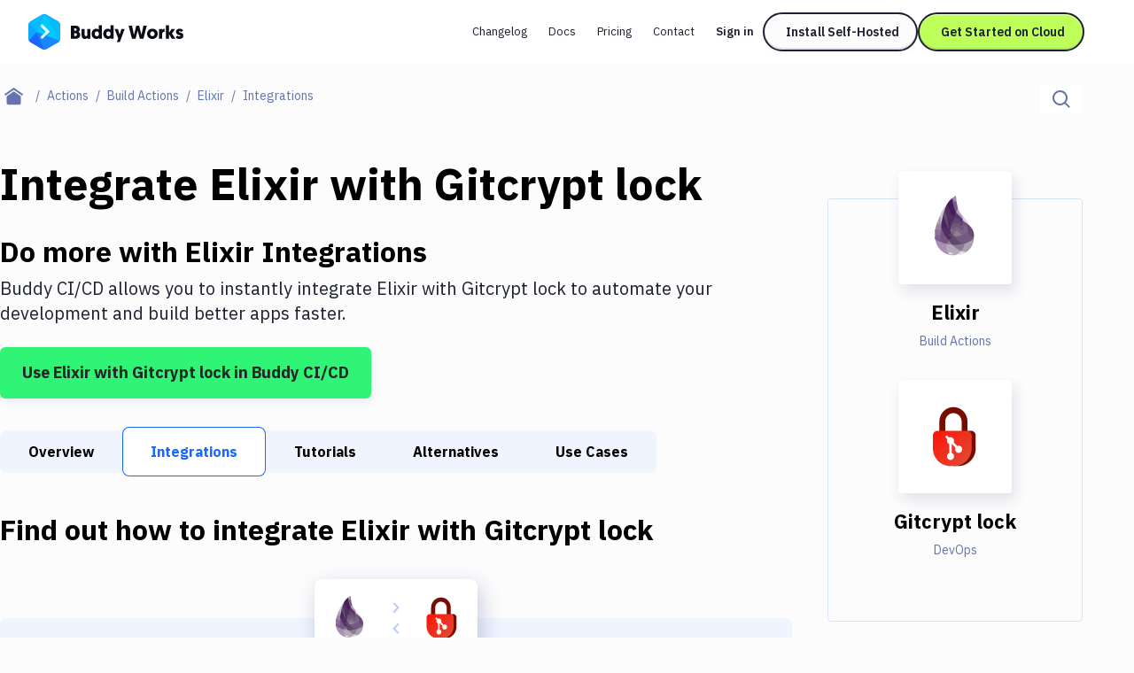

--- FILE ---
content_type: application/javascript; charset=UTF-8
request_url: https://buddy.works/_next/static/chunks/62720-340faf9560608bd2.js
body_size: 22130
content:
"use strict";(self.webpackChunk_N_E=self.webpackChunk_N_E||[]).push([[62720],{26894:function(c,l,a){var e,h,v,t,m,Z,n,r,f,i,s,d=a(67294);function p(){return(p=Object.assign?Object.assign.bind():function(c){for(var l=1;l<arguments.length;l++){var a=arguments[l];for(var e in a)({}).hasOwnProperty.call(a,e)&&(c[e]=a[e])}return c}).apply(null,arguments)}l.Z=c=>d.createElement("svg",p({viewBox:"0 0 182 208",fill:"none",xmlns:"http://www.w3.org/2000/svg"},c),d.createElement("g",{clipPath:"url(#prize-1_svg__a)"},e||(e=d.createElement("path",{d:"m.725 163.051 89.372 44.061 89.372-44.061V1.056H.725V163.05Z",fill:"#fff"})),h||(h=d.createElement("path",{d:"m.725 163.051 89.372 44.061 89.372-44.061V1.056H.725V163.05Z",fill:"#fff"})),v||(v=d.createElement("path",{d:"M25.584 25.912c-.48 0-.926-.058-1.34-.175a4.054 4.054 0 0 1-1.128-.486c-.324-.22-.59-.46-.796-.719a1.912 1.912 0 0 1-.428-.836l1.826-.544c.117.311.324.577.622.797.298.22.674.337 1.127.35.48.013.874-.09 1.185-.311.298-.22.447-.5.447-.836a.977.977 0 0 0-.35-.758c-.246-.207-.576-.363-.99-.467l-1.244-.33a3.877 3.877 0 0 1-1.224-.545 2.453 2.453 0 0 1-.816-.894c-.207-.35-.31-.758-.31-1.224 0-.908.297-1.614.893-2.12.596-.492 1.438-.738 2.526-.738.608 0 1.14.084 1.593.253.466.181.848.434 1.146.758.311.324.55.713.719 1.166l-1.807.545a1.676 1.676 0 0 0-.602-.778c-.298-.22-.667-.33-1.108-.33-.453 0-.81.103-1.068.31-.26.208-.389.506-.389.895 0 .298.104.531.311.7.207.168.486.298.835.388l1.244.311c.816.208 1.45.57 1.904 1.089.453.518.68 1.095.68 1.73 0 .557-.136 1.043-.408 1.458-.272.428-.66.758-1.166.991-.518.234-1.146.35-1.884.35Zm6.411-.155v-9.525h3.536c.674 0 1.27.136 1.788.408.518.259.92.628 1.204 1.108.298.48.447 1.03.447 1.652 0 .622-.142 1.173-.427 1.652-.285.48-.667.856-1.147 1.128-.492.285-1.062.428-1.71.428H33.86v3.149h-1.865Zm1.865-4.88h1.788c.414 0 .757-.136 1.03-.408.259-.272.388-.628.388-1.069 0-.427-.143-.784-.427-1.069-.298-.26-.68-.389-1.147-.389H33.86v2.936Zm7.694 4.88v-9.525h3.536c.674 0 1.27.13 1.787.388.519.272.92.635 1.205 1.089.298.454.447.985.447 1.594a2.81 2.81 0 0 1-.466 1.594c-.298.467-.713.83-1.244 1.089-.518.259-1.114.388-1.787.388h-1.613v3.383h-1.865Zm5.246 0-2.196-3.83 1.419-1.01 2.875 4.84H46.8Zm-3.38-5.074h1.69c.285 0 .537-.058.757-.175.22-.116.395-.278.525-.486a1.33 1.33 0 0 0 .194-.719c0-.402-.142-.732-.427-.991-.298-.247-.68-.37-1.147-.37H43.42v2.741Zm8.276 5.074v-9.525h1.865v9.525h-1.865Zm5.284 0v-9.525h1.943l4.663 6.395v-6.395h1.846v9.525h-1.846l-4.74-6.512v6.512H56.98Zm16.301.155c-.971 0-1.833-.207-2.584-.622a4.54 4.54 0 0 1-1.749-1.75c-.427-.738-.64-1.587-.64-2.546 0-.959.213-1.808.64-2.546a4.539 4.539 0 0 1 1.75-1.75c.75-.415 1.612-.622 2.583-.622.583 0 1.114.084 1.593.253.493.168.926.408 1.302.719.376.298.693.642.952 1.03l-1.515.953a2.248 2.248 0 0 0-.622-.642 2.783 2.783 0 0 0-.816-.447 2.436 2.436 0 0 0-.894-.175c-.596 0-1.127.136-1.593.409a2.985 2.985 0 0 0-1.088 1.146c-.26.48-.389 1.037-.389 1.672 0 .622.13 1.18.389 1.672s.622.875 1.088 1.147c.466.285 1.01.428 1.632.428.48 0 .907-.098 1.282-.292.376-.194.674-.46.894-.797.22-.35.33-.752.33-1.205l1.768-.272c0 .894-.188 1.658-.563 2.293a3.653 3.653 0 0 1-1.516 1.458c-.647.324-1.392.486-2.234.486Zm.311-3.81v-1.438h4.002v1.147l-1.01.291h-2.992Zm10.997 3.655v-1.38c0-.26.077-.545.233-.856.168-.324.395-.641.68-.952a6.3 6.3 0 0 1 1.03-.894l1.437-1.03c.195-.143.382-.299.564-.467.181-.169.323-.357.427-.564a1.2 1.2 0 0 0 .175-.583c0-.246-.058-.46-.175-.642a1.024 1.024 0 0 0-.486-.447c-.22-.116-.492-.175-.816-.175a1.44 1.44 0 0 0-.719.175 1.528 1.528 0 0 0-.524.428c-.13.181-.227.376-.291.583l-1.904-.33c.09-.454.284-.875.582-1.264a3.396 3.396 0 0 1 1.166-.953 3.809 3.809 0 0 1 1.651-.35c.713 0 1.322.13 1.827.39.505.246.9.59 1.185 1.03.272.44.408.952.408 1.535 0 .584-.162 1.108-.486 1.575-.324.454-.764.881-1.32 1.283l-1.303.933a3.83 3.83 0 0 0-.68.603c-.181.22-.323.46-.427.719h4.333v1.633h-6.567Zm12.94.155c-.778 0-1.458-.207-2.04-.622-.597-.427-1.056-1.01-1.38-1.75-.337-.738-.505-1.587-.505-2.546 0-.959.168-1.808.505-2.546.324-.739.783-1.322 1.38-1.75.582-.415 1.255-.622 2.02-.622.777 0 1.463.207 2.06.622.582.428 1.042 1.011 1.379 1.75.336.738.505 1.587.505 2.546 0 .96-.169 1.808-.505 2.547-.337.738-.797 1.322-1.38 1.75a3.484 3.484 0 0 1-2.04.621Zm0-1.671c.4 0 .763-.143 1.087-.428.324-.272.576-.655.758-1.147.181-.48.272-1.037.272-1.672s-.09-1.198-.272-1.691c-.181-.492-.434-.875-.758-1.147a1.673 1.673 0 0 0-1.107-.408c-.402 0-.764.136-1.088.408-.311.272-.557.655-.739 1.147-.18.492-.272 1.056-.272 1.691s.091 1.192.272 1.672c.182.492.434.875.758 1.147.311.285.674.428 1.088.428Zm6.449 1.516v-1.38c0-.26.085-.545.253-.856.168-.324.395-.641.68-.952a5.368 5.368 0 0 1 1.03-.894l1.437-1.03c.195-.143.383-.299.564-.467a2.58 2.58 0 0 0 .427-.564c.117-.207.175-.402.175-.583 0-.246-.058-.46-.175-.642a1.154 1.154 0 0 0-.485-.447c-.221-.116-.493-.175-.816-.175a1.44 1.44 0 0 0-.719.175c-.22.104-.395.247-.525.428a1.554 1.554 0 0 0-.291.583l-1.904-.33c.09-.454.285-.875.583-1.264a3.397 3.397 0 0 1 1.165-.953 3.813 3.813 0 0 1 1.652-.35c.712 0 1.321.13 1.826.39.505.246.9.59 1.185 1.03.272.44.408.952.408 1.535 0 .584-.162 1.108-.486 1.575-.323.454-.764.881-1.321 1.283l-1.301.933a3.822 3.822 0 0 0-.68.603c-.182.22-.324.46-.428.719h4.333v1.633h-6.587Zm12.532.155a4.59 4.59 0 0 1-1.341-.213 3.819 3.819 0 0 1-1.224-.642 2.589 2.589 0 0 1-.816-1.089l1.691-.505c.207.298.447.512.719.642.272.142.563.213.874.213.466 0 .848-.142 1.146-.427.285-.285.428-.668.428-1.147 0-.454-.143-.83-.428-1.128-.285-.298-.66-.447-1.127-.447-.285 0-.544.065-.777.195-.233.13-.414.278-.544.447l-1.671-.37.564-5.21h5.401v1.692h-3.808l-.272 2.274c.246-.13.518-.24.816-.33.298-.078.622-.117.971-.117.518 0 .991.13 1.419.389.427.246.764.583 1.01 1.01.246.428.369.927.369 1.497 0 .648-.142 1.219-.427 1.711-.298.493-.7.875-1.205 1.147-.505.272-1.095.408-1.768.408ZM27.352 90.879v-17.69h6.178c1.217 0 2.292.188 3.225.564.92.363 1.639.926 2.157 1.69.53.753.796 1.712.796 2.878 0 .622-.168 1.205-.505 1.75a4.972 4.972 0 0 1-1.34 1.477c.803.427 1.418.978 1.845 1.652.428.687.641 1.53.641 2.527 0 1.115-.252 2.054-.757 2.819-.505.765-1.198 1.341-2.08 1.73-.893.402-1.942.603-3.147.603h-7.013Zm3.963-3.597h2.604c.686 0 1.23-.181 1.632-.544.414-.35.621-.816.621-1.4 0-.596-.213-1.069-.64-1.419-.415-.35-.998-.524-1.75-.524h-2.467v3.887Zm0-7.134h2.098c.635 0 1.147-.168 1.535-.505.389-.324.583-.784.583-1.38 0-.597-.207-1.063-.622-1.4-.414-.324-.965-.486-1.651-.486h-1.943v3.771ZM48.471 91.19c-1.322 0-2.487-.285-3.498-.856a6.035 6.035 0 0 1-2.37-2.332c-.57-.998-.855-2.145-.855-3.441 0-1.309.292-2.462.875-3.46a6.172 6.172 0 0 1 2.39-2.333c1.01-.557 2.175-.836 3.496-.836 1.205 0 2.286.292 3.245.875.959.57 1.716 1.419 2.273 2.546.57 1.128.855 2.534.855 4.219h-9.5l.427-.486c0 .583.116 1.088.35 1.516.246.44.576.778.99 1.01.428.221.9.331 1.419.331.621 0 1.146-.136 1.573-.408.428-.285.726-.635.894-1.05l3.497 1.186a5.124 5.124 0 0 1-1.437 1.964 5.759 5.759 0 0 1-2.099 1.166c-.79.26-1.632.389-2.525.389Zm-2.565-7.737-.389-.505h5.654l-.35.505c0-.622-.13-1.121-.388-1.497a2.205 2.205 0 0 0-.933-.797 2.88 2.88 0 0 0-1.107-.233c-.376 0-.751.078-1.127.233a2.335 2.335 0 0 0-.952.797c-.272.376-.408.875-.408 1.497Zm15.388 7.737c-.83 0-1.6-.123-2.313-.37a5.49 5.49 0 0 1-1.845-1.05 3.894 3.894 0 0 1-1.166-1.613l3.225-1.38c.22.44.525.765.913.972.389.22.784.33 1.186.33.427 0 .757-.07.99-.213.233-.143.35-.344.35-.603 0-.272-.123-.48-.369-.622-.246-.156-.596-.292-1.05-.408l-1.087-.272c-1.179-.311-2.08-.817-2.7-1.517-.636-.7-.953-1.51-.953-2.43 0-1.296.447-2.3 1.34-3.013.895-.713 2.132-1.069 3.712-1.069.893 0 1.677.123 2.35.37.687.233 1.263.563 1.73.99.466.429.796.927.99 1.498l-3.127 1.302c-.117-.337-.357-.596-.72-.777a2.654 2.654 0 0 0-1.204-.273c-.363 0-.648.085-.855.253a.758.758 0 0 0-.31.642c0 .194.122.362.368.505.247.156.603.292 1.07.408l1.34.33c.79.195 1.457.5 2 .914.545.415.946.895 1.205 1.439a3.86 3.86 0 0 1 .408 1.75c0 .803-.226 1.49-.68 2.06-.466.583-1.114 1.037-1.942 1.36-.83.325-1.781.487-2.857.487Zm12.784 0c-1.503 0-2.617-.363-3.342-1.089-.738-.713-1.108-1.736-1.108-3.071V74.297h3.944v11.76c0 .506.091.876.272 1.109.195.233.48.35.855.35.156 0 .337-.04.544-.117.195-.078.376-.175.544-.291l1.38 2.896c-.415.337-.9.615-1.457.836-.57.233-1.114.35-1.632.35Zm-6.412-9.642v-3.305h8.782v3.305h-8.782Zm17.777 9.33V73.19h4.469l4.702 6.979 4.72-6.979h4.47v17.69h-4.061V79.507l-5.11 7.484-5.129-7.484v11.372h-4.06Zm27.434.312c-1.321 0-2.487-.285-3.497-.856a6.033 6.033 0 0 1-2.371-2.332c-.57-.998-.855-2.145-.855-3.441 0-1.309.292-2.462.875-3.46a6.173 6.173 0 0 1 2.389-2.333c1.011-.557 2.176-.836 3.498-.836 1.204 0 2.286.292 3.244.875.959.57 1.716 1.419 2.273 2.546.57 1.128.855 2.534.855 4.219h-9.5l.427-.486c0 .583.123 1.088.369 1.516.233.44.557.778.972 1.01.427.221.9.331 1.418.331.622 0 1.146-.136 1.574-.408.427-.285.725-.635.893-1.05l3.497 1.186a5.123 5.123 0 0 1-1.437 1.964 5.756 5.756 0 0 1-2.099 1.166c-.79.26-1.632.389-2.525.389Zm-2.565-7.737-.388-.505h5.653l-.349.505c0-.622-.13-1.121-.389-1.497a2.203 2.203 0 0 0-.933-.797 2.779 2.779 0 0 0-2.234 0 2.339 2.339 0 0 0-.952.797c-.272.376-.408.875-.408 1.497Zm16.709 7.737c-1.321 0-2.487-.285-3.497-.856a6.033 6.033 0 0 1-2.371-2.332c-.57-.998-.855-2.145-.855-3.441 0-1.309.292-2.462.875-3.46a6.173 6.173 0 0 1 2.389-2.333c1.011-.557 2.176-.836 3.498-.836 1.204 0 2.286.292 3.244.875.959.57 1.716 1.419 2.273 2.546.57 1.128.855 2.534.855 4.219h-9.5l.427-.486c0 .583.123 1.088.369 1.516.233.44.557.778.972 1.01.427.221.9.331 1.418.331.622 0 1.146-.136 1.574-.408.427-.285.725-.635.893-1.05l3.498 1.186a5.125 5.125 0 0 1-1.438 1.964 5.76 5.76 0 0 1-2.098 1.166 8.057 8.057 0 0 1-2.526.389Zm-2.565-7.737-.388-.505h5.653l-.349.505c0-.622-.13-1.121-.389-1.497a2.207 2.207 0 0 0-.932-.797 2.787 2.787 0 0 0-2.235 0 2.339 2.339 0 0 0-.952.797c-.272.376-.408.875-.408 1.497Zm16.068 7.737c-1.49 0-2.604-.363-3.342-1.089-.725-.713-1.088-1.736-1.088-3.071V74.297h3.925v11.76c0 .506.097.876.291 1.109.181.233.466.35.855.35.155 0 .33-.04.524-.117.208-.078.396-.175.564-.291l1.36 2.896a5.116 5.116 0 0 1-1.457.836 4.208 4.208 0 0 1-1.632.35Zm-6.412-9.642v-3.305h8.782v3.305h-8.782Zm16.184 9.642a7.148 7.148 0 0 1-2.312-.37 5.489 5.489 0 0 1-1.845-1.05 4.14 4.14 0 0 1-1.166-1.613l3.244-1.38c.208.44.506.765.894.972.389.22.784.33 1.185.33.428 0 .758-.07.991-.213.233-.143.35-.344.35-.603 0-.272-.123-.48-.369-.622-.233-.156-.577-.292-1.03-.408l-1.088-.272c-1.179-.311-2.085-.817-2.72-1.517-.635-.7-.952-1.51-.952-2.43 0-1.296.447-2.3 1.341-3.013.893-.713 2.13-1.069 3.711-1.069.893 0 1.683.123 2.37.37.673.233 1.243.563 1.71.99.466.429.796.927.99 1.498l-3.128 1.302c-.116-.337-.356-.596-.718-.777a2.657 2.657 0 0 0-1.205-.273c-.363 0-.648.085-.855.253-.194.156-.291.37-.291.642 0 .194.116.362.349.505.246.156.609.292 1.088.408l1.341.33c.79.195 1.451.5 1.982.914.544.415.952.895 1.224 1.439a3.86 3.86 0 0 1 .408 1.75c0 .803-.233 1.49-.7 2.06-.466.583-1.114 1.037-1.943 1.36-.816.325-1.768.487-2.856.487ZM10.313 116.15V98.46h6.936c1.282 0 2.422.246 3.42.739.983.505 1.76 1.198 2.33 2.08.558.881.836 1.898.836 3.052 0 1.14-.285 2.157-.855 3.052-.57.894-1.353 1.587-2.35 2.08-1.011.505-2.164.758-3.459.758h-2.798v5.929h-4.06Zm9.597 0-4.002-7.018 3.05-2.255 5.596 9.273H19.91Zm-5.537-9.681h2.76c.465 0 .886-.091 1.262-.272.363-.182.648-.441.855-.778.22-.324.33-.687.33-1.088 0-.622-.233-1.141-.7-1.555-.466-.402-1.074-.603-1.826-.603h-2.68v4.296Zm18.088 9.992c-1.32 0-2.486-.285-3.497-.856a6.03 6.03 0 0 1-2.37-2.332c-.57-.998-.855-2.145-.855-3.441 0-1.309.291-2.462.874-3.46a6.033 6.033 0 0 1 2.37-2.333c1.01-.557 2.183-.836 3.517-.836 1.192 0 2.273.292 3.245.875.958.57 1.716 1.419 2.273 2.546.57 1.128.855 2.534.855 4.219h-9.5l.427-.486c0 .583.116 1.088.35 1.516.233.441.563.778.99 1.011.415.22.887.33 1.419.33.621 0 1.146-.136 1.573-.408.428-.285.726-.635.894-1.05l3.497 1.186a5.128 5.128 0 0 1-1.438 1.964 5.76 5.76 0 0 1-2.098 1.166 8.059 8.059 0 0 1-2.526.389Zm-2.564-7.737-.389-.506h5.654l-.37.506c0-.622-.122-1.121-.368-1.497a2.374 2.374 0 0 0-.933-.797 2.89 2.89 0 0 0-1.107-.233c-.376 0-.752.078-1.127.233-.376.169-.7.434-.972.797-.259.376-.388.875-.388 1.497Zm19.273 12.48v-15.338l.233-2.352h3.711v17.69H49.17Zm-3.575-4.743c-1.178 0-2.195-.266-3.05-.797-.855-.532-1.51-1.296-1.962-2.294-.467-.998-.7-2.177-.7-3.538 0-1.387.233-2.573.7-3.557.453-.985 1.107-1.743 1.962-2.275.855-.531 1.871-.797 3.05-.797 1.036 0 1.91.266 2.623.797.725.532 1.263 1.29 1.613 2.275.35.984.524 2.17.524 3.557 0 1.361-.175 2.54-.524 3.538-.35.998-.888 1.762-1.613 2.294-.712.531-1.587.797-2.623.797Zm1.03-3.655c.492 0 .932-.123 1.321-.369.376-.259.674-.609.894-1.05.22-.441.33-.959.33-1.555 0-.583-.11-1.102-.33-1.555a2.664 2.664 0 0 0-.913-1.05c-.376-.246-.816-.369-1.322-.369-.505 0-.952.123-1.34.369-.389.259-.7.609-.933 1.05-.22.453-.343.972-.369 1.555.026.596.15 1.114.37 1.555.232.441.543.791.932 1.05.401.246.855.369 1.36.369Zm17.194 3.344-.214-2.333-.019-10.303h3.944v12.636h-3.71Zm-8.354-6.163v-6.473h3.944v6.473h-3.944Zm3.944 0c0 .661.071 1.193.214 1.594.155.402.375.694.66.875.285.195.622.298 1.01.311.765 0 1.341-.214 1.73-.641.388-.428.582-1.076.582-1.944h1.186c0 1.335-.208 2.469-.622 3.402-.402.933-.952 1.646-1.651 2.138-.7.493-1.51.739-2.43.739-1.01 0-1.858-.208-2.544-.622-.7-.415-1.218-1.044-1.554-1.886-.35-.842-.525-1.918-.525-3.227v-.739h3.944Zm10.938 6.163v-12.636h3.925v12.636h-3.925Zm1.963-14.249c-.596 0-1.114-.227-1.555-.681-.44-.44-.66-.959-.66-1.555 0-.622.22-1.147.66-1.574.44-.428.959-.642 1.555-.642.608 0 1.133.214 1.573.642.428.427.642.952.642 1.574a2.16 2.16 0 0 1-.642 1.555c-.44.454-.965.681-1.573.681Zm7.674 7.698c0-1.361.272-2.495.816-3.402.557-.907 1.25-1.588 2.079-2.041a5.265 5.265 0 0 1 2.623-.7v3.849a9.16 9.16 0 0 0-2.196.253c-.686.168-1.237.427-1.651.777a1.604 1.604 0 0 0-.641 1.322l-1.03-.058Zm-2.895 6.551v-12.636h3.925v12.636h-3.925Zm16.106.311c-1.308 0-2.467-.285-3.477-.856a6.03 6.03 0 0 1-2.37-2.332c-.584-.998-.875-2.145-.875-3.441 0-1.309.291-2.462.874-3.46a6.17 6.17 0 0 1 2.39-2.333c1.01-.557 2.183-.836 3.517-.836 1.191 0 2.266.292 3.225.875.958.57 1.723 1.419 2.293 2.546.556 1.128.835 2.534.835 4.219h-9.481l.427-.486c0 .583.117 1.088.35 1.516.233.441.563.778.99 1.011.415.22.882.33 1.4.33.621 0 1.152-.136 1.593-.408.427-.285.725-.635.893-1.05l3.478 1.186a5.22 5.22 0 0 1-1.418 1.964 5.95 5.95 0 0 1-2.118 1.166 8.059 8.059 0 0 1-2.526.389Zm-2.545-7.737-.408-.506h5.654l-.35.506c0-.622-.123-1.121-.369-1.497a2.34 2.34 0 0 0-.952-.797 2.795 2.795 0 0 0-1.107-.233c-.363 0-.739.078-1.127.233a2.34 2.34 0 0 0-.952.797c-.26.376-.389.875-.389 1.497Zm10.628 7.426v-12.636h3.711l.155 1.594c.402-.622.9-1.095 1.496-1.419a4.153 4.153 0 0 1 1.982-.486c1.049 0 1.917.22 2.603.661.674.428 1.172 1.076 1.496 1.944.389-.842.92-1.484 1.593-1.924a3.978 3.978 0 0 1 2.274-.681c1.515 0 2.655.467 3.419 1.4.764.92 1.14 2.358 1.127 4.315v7.232h-3.944v-6.474c0-.673-.071-1.205-.214-1.594-.142-.401-.35-.693-.622-.874a1.925 1.925 0 0 0-.952-.311c-.725-.013-1.275.194-1.651.622-.389.427-.583 1.082-.583 1.963v6.668h-3.924v-6.474c0-.673-.072-1.205-.214-1.594-.143-.401-.35-.693-.622-.874a1.956 1.956 0 0 0-.971-.311c-.726-.013-1.276.194-1.652.622-.375.427-.563 1.082-.563 1.963v6.668h-3.944Zm28.307.311c-1.308 0-2.467-.285-3.477-.856a6.028 6.028 0 0 1-2.371-2.332c-.57-.998-.855-2.145-.855-3.441 0-1.309.285-2.462.855-3.46a6.173 6.173 0 0 1 2.39-2.333c1.01-.557 2.183-.836 3.517-.836 1.191 0 2.266.292 3.225.875.971.57 1.735 1.419 2.292 2.546.57 1.128.855 2.534.855 4.219h-9.5l.427-.486c0 .583.117 1.088.35 1.516.233.441.563.778.991 1.011.414.22.887.33 1.418.33.622 0 1.146-.136 1.574-.408.427-.285.725-.635.893-1.05l3.478 1.186a5.22 5.22 0 0 1-1.418 1.964 5.74 5.74 0 0 1-2.118 1.166 8.059 8.059 0 0 1-2.526.389Zm-2.545-7.737-.408-.506h5.673l-.369.506c0-.622-.123-1.121-.369-1.497a2.377 2.377 0 0 0-.932-.797 2.893 2.893 0 0 0-1.108-.233c-.376 0-.751.078-1.127.233a2.312 2.312 0 0 0-.971.797c-.259.376-.389.875-.389 1.497Zm10.628 7.426v-12.636h3.73l.214 2.333v10.303h-3.944Zm8.14 0v-6.474h3.944v6.474h-3.944Zm0-6.474c0-.673-.077-1.205-.233-1.594-.142-.401-.356-.693-.641-.874-.272-.182-.609-.285-1.01-.311-.764-.013-1.341.194-1.729.622-.389.427-.583 1.082-.583 1.963h-1.185c0-1.335.2-2.469.602-3.402.414-.933.965-1.646 1.651-2.138.7-.493 1.516-.739 2.448-.739 1.011 0 1.859.208 2.545.622.7.415 1.218 1.043 1.555 1.886.35.842.524 1.924.524 3.246v.719h-3.944Zm11.774 6.785c-1.502 0-2.616-.363-3.342-1.089-.738-.713-1.107-1.736-1.107-3.071V99.568h3.944v11.761c0 .505.091.875.272 1.108.181.233.466.35.855.35.155 0 .337-.039.544-.117a2.81 2.81 0 0 0 .544-.291l1.36 2.896a5.178 5.178 0 0 1-1.438.836c-.57.233-1.114.35-1.632.35Zm-6.411-9.642v-3.305h8.781v3.305h-8.781Zm16.184 9.642a7.01 7.01 0 0 1-2.312-.37 5.708 5.708 0 0 1-1.865-1.049 3.974 3.974 0 0 1-1.147-1.614l3.225-1.38c.221.441.525.765.914.972.388.22.783.33 1.185.33.414 0 .745-.071.991-.213a.671.671 0 0 0 .349-.603c0-.272-.123-.479-.369-.622-.246-.156-.596-.292-1.049-.408l-1.088-.272c-1.179-.311-2.085-.817-2.72-1.517a3.544 3.544 0 0 1-.933-2.43c0-1.296.447-2.3 1.341-3.013.881-.712 2.118-1.069 3.711-1.069.894 0 1.677.123 2.351.37.686.233 1.263.563 1.729.991.453.428.784.927.991 1.497l-3.128 1.302c-.117-.337-.356-.596-.719-.777a2.648 2.648 0 0 0-1.205-.273c-.375 0-.66.085-.855.253a.76.76 0 0 0-.31.642c0 .194.123.363.369.505.246.156.602.292 1.068.408l1.341.331c.79.194 1.457.499 2.001.913.531.415.933.895 1.205 1.439s.408 1.127.408 1.749c0 .804-.233 1.491-.7 2.061-.453.583-1.094 1.037-1.923 1.361-.829.324-1.781.486-2.856.486ZM42.623 140.818c-.389 0-.745-.045-1.069-.136a3.173 3.173 0 0 1-.874-.389 2.716 2.716 0 0 1-.641-.564 1.405 1.405 0 0 1-.311-.661l1.418-.427c.09.246.26.46.505.641.233.169.525.259.874.272.376 0 .687-.084.933-.252a.78.78 0 0 0 .35-.661.796.796 0 0 0-.272-.603 2.168 2.168 0 0 0-.777-.369l-.972-.253a2.992 2.992 0 0 1-.971-.428 1.95 1.95 0 0 1-.641-.699c-.156-.273-.233-.597-.233-.972 0-.7.233-1.251.699-1.653.466-.389 1.127-.583 1.982-.583.466 0 .88.071 1.243.214.363.129.667.324.913.583.233.259.415.564.544.914l-1.418.427a1.217 1.217 0 0 0-.466-.602c-.233-.182-.525-.272-.875-.272s-.628.084-.835.252c-.194.169-.291.402-.291.7 0 .233.077.415.233.544.155.143.375.247.66.311l.972.253c.647.156 1.146.434 1.496.836.362.415.544.868.544 1.361 0 .44-.11.829-.33 1.166a2.01 2.01 0 0 1-.914.778c-.414.181-.906.272-1.476.272Zm5.032-.117v-7.484h1.593l2.176 3.227 2.195-3.227h1.574v7.484h-1.457v-5.209l-2.312 3.401-2.293-3.382v5.19h-1.476Zm15.407 0-2.856-7.484h1.457l2.953 7.484h-1.554Zm-5.907 0 2.953-7.484h1.458l-2.856 7.484h-1.555Zm1.4-1.652v-1.303h4.681v1.303h-4.682Zm8.023 1.652v-7.484h1.477v6.143h3.283v1.341h-4.76Zm6.82 0v-7.484h1.457v6.143h3.283v1.341h-4.74Zm10.413 0v-7.484h2.526c.518 0 .972.078 1.36.233.376.156.674.389.894.7.207.324.31.719.31 1.186 0 .298-.07.564-.213.797-.142.246-.35.46-.622.642.35.181.622.421.816.719.182.298.272.654.272 1.069 0 .454-.103.836-.31 1.147-.195.324-.48.57-.855.739-.376.168-.81.252-1.302.252H83.81Zm1.438-1.302h1.302c.35 0 .622-.091.816-.272.194-.169.291-.402.291-.7a.885.885 0 0 0-.33-.719c-.22-.169-.518-.253-.894-.253H85.25v1.944Zm0-3.149h1.127c.324 0 .576-.078.758-.234.181-.168.272-.401.272-.699 0-.298-.104-.532-.311-.7-.207-.169-.486-.253-.835-.253h-1.01v1.886Zm9.093 4.587c-.622 0-1.16-.116-1.613-.35a2.587 2.587 0 0 1-1.049-1.03c-.246-.44-.369-.959-.369-1.555v-4.685h1.457v4.685c0 .324.065.603.194.836.143.246.33.428.564.544.246.13.524.195.835.195.324 0 .603-.065.836-.195.246-.116.434-.298.563-.544.13-.233.194-.512.194-.836v-4.685h1.477v4.685c0 .596-.13 1.115-.389 1.555a2.559 2.559 0 0 1-1.068 1.03c-.454.234-.998.35-1.632.35Zm8.179-.019a4.08 4.08 0 0 1-1.068-.136 3.189 3.189 0 0 1-.875-.389 2.881 2.881 0 0 1-.621-.564 1.587 1.587 0 0 1-.33-.661l1.437-.427c.091.246.253.46.486.641.233.169.531.259.894.272.375 0 .68-.084.913-.252a.772.772 0 0 0 .077-1.264c-.194-.155-.453-.279-.777-.369l-.971-.253a2.77 2.77 0 0 1-.952-.428 1.898 1.898 0 0 1-.661-.699c-.155-.273-.233-.597-.233-.972 0-.7.233-1.251.7-1.653.466-.389 1.126-.583 1.981-.583.48 0 .901.071 1.263.214.35.129.648.324.894.583.246.259.434.564.563.914l-1.437.427a1.22 1.22 0 0 0-.467-.602c-.22-.182-.505-.272-.855-.272-.362 0-.641.084-.835.252-.207.169-.311.402-.311.7 0 .233.078.415.233.544.169.143.389.247.661.311l.991.253c.634.156 1.133.434 1.496.836.349.415.524.868.524 1.361 0 .44-.103.829-.311 1.166-.22.337-.531.596-.932.778-.415.181-.907.272-1.477.272Zm5.032-.117v-7.484h1.477v7.484h-1.477Zm4.158 0v-7.484h1.535l3.653 5.015v-5.015h1.457v7.484h-1.457l-3.711-5.132v5.132h-1.477Zm9.345 0v-7.484h4.721v1.322h-3.264v1.711h2.818v1.302h-2.818v1.808h3.303v1.341h-4.76Zm9.87.117a4.07 4.07 0 0 1-1.068-.136 3.175 3.175 0 0 1-.875-.389 2.37 2.37 0 0 1-.621-.564 1.581 1.581 0 0 1-.331-.661l1.419-.427c.103.246.272.46.505.641.233.169.524.259.874.272.389 0 .699-.084.933-.252a.78.78 0 0 0 .349-.661.793.793 0 0 0-.272-.603c-.194-.155-.453-.279-.777-.369l-.971-.253a2.992 2.992 0 0 1-.972-.428 1.937 1.937 0 0 1-.874-1.671c0-.7.233-1.251.699-1.653.467-.389 1.127-.583 1.982-.583.479 0 .894.071 1.244.214.362.129.667.324.913.583.246.259.434.564.563.914l-1.438.427a1.213 1.213 0 0 0-.466-.602c-.22-.182-.505-.272-.855-.272-.362 0-.647.084-.855.252-.194.169-.291.402-.291.7 0 .233.078.415.233.544.168.143.389.247.661.311l.991.253c.634.156 1.133.434 1.496.836.349.415.524.868.524 1.361 0 .44-.104.829-.311 1.166-.22.337-.531.596-.932.778-.415.181-.907.272-1.477.272Zm7.558 0c-.376 0-.732-.045-1.069-.136a3.169 3.169 0 0 1-.874-.389 2.709 2.709 0 0 1-.641-.564 1.4 1.4 0 0 1-.311-.661l1.418-.427c.091.246.259.46.505.641.234.169.525.259.875.272.375 0 .686-.084.932-.252a.781.781 0 0 0 .35-.661.797.797 0 0 0-.272-.603c-.194-.155-.453-.279-.777-.369l-.972-.253a2.996 2.996 0 0 1-.971-.428 1.945 1.945 0 0 1-.641-.699c-.156-.273-.233-.597-.233-.972 0-.7.233-1.251.699-1.653.466-.389 1.127-.583 1.982-.583.466 0 .881.071 1.243.214.363.129.667.324.913.583.234.259.415.564.544.914l-1.418.427a1.218 1.218 0 0 0-.466-.602c-.233-.182-.525-.272-.874-.272-.35 0-.629.084-.836.252-.194.169-.291.402-.291.7 0 .233.077.415.233.544.155.143.375.247.66.311l.972.253c.647.156 1.146.434 1.496.836.363.415.544.868.544 1.361 0 .44-.11.829-.33 1.166a2.014 2.014 0 0 1-.914.778c-.414.181-.906.272-1.476.272Z",fill:"#000"})),t||(t=d.createElement("path",{d:"M138.668 1.056h40.801v40.822h-40.801V1.056Z",fill:"#FF492C"})),d.createElement("mask",{id:"prize-1_svg__b",style:{maskType:"luminance"},maskUnits:"userSpaceOnUse",x:138,y:1,width:42,height:41},m||(m=d.createElement("path",{d:"M138.668 1.056h40.801v40.822h-40.801V1.056Z",fill:"#fff"}))),Z||(Z=d.createElement("g",{mask:"url(#prize-1_svg__b)"},d.createElement("path",{fillRule:"evenodd",clipRule:"evenodd",d:"M167.91 16.688h-3.485c.095-.546.431-.851 1.115-1.197l.643-.327c1.149-.589 1.761-1.252 1.761-2.332a1.9 1.9 0 0 0-.791-1.61c-.517-.389-1.148-.58-1.875-.58a2.912 2.912 0 0 0-1.591.454c-.457.27-.823.669-1.053 1.147l1.01 1.008c.39-.789.96-1.178 1.708-1.178.631 0 1.022.327 1.022.778 0 .38-.191.694-.917 1.061l-.41.2c-.896.454-1.518.969-1.875 1.556-.36.58-.538 1.326-.538 2.22v.24h5.276v-1.44Zm-.476 3.11h-5.762l-2.881 4.997h5.762l2.881 4.995 2.884-4.995-2.884-4.996Z",fill:"#fff"}),d.createElement("path",{fillRule:"evenodd",clipRule:"evenodd",d:"M159.28 28.132a6.668 6.668 0 0 1-6.664-6.664 6.676 6.676 0 0 1 6.664-6.661l2.281-4.775a11.65 11.65 0 0 0-9.675 2.418 11.662 11.662 0 0 0-.85 17.266 11.65 11.65 0 0 0 8.244 3.414 11.607 11.607 0 0 0 6.868-2.235l-2.525-4.378a6.638 6.638 0 0 1-4.343 1.615Z",fill:"#fff"}),d.createElement("path",{d:"M139.618 2.352v38.622",stroke:"#000",strokeWidth:1.085}))),n||(n=d.createElement("path",{d:"M.725 163.412v-12.635l89.372 44.792 89.372-44.792v12.635l-89.372 43.7-89.372-43.7Z",fill:"#FFC800"})),r||(r=d.createElement("path",{d:"M.725 151.838v-12.635l89.372 44.792 89.372-44.792v12.635l-89.372 43.7-89.372-43.7Z",fill:"#fff"})),f||(f=d.createElement("path",{d:"M.725 140.301v-12.635l89.372 44.793 89.372-44.793v12.635L90.097 184 .725 140.301Z",fill:"#fff"})),i||(i=d.createElement("path",{d:"M178.643 40.974H1.939m176.475 121.422-88.317 43.54-88.317-43.54V2.111h176.634v160.285Z",stroke:"#000",strokeWidth:1.085}))),s||(s=d.createElement("defs",null,d.createElement("clipPath",{id:"prize-1_svg__a"},d.createElement("path",{fill:"#fff",transform:"translate(.657)",d:"M0 0h180.687v208H0z"})))))},81249:function(c,l,a){var e,h,v,t,m,Z,n,r,f,i,s,d=a(67294);function p(){return(p=Object.assign?Object.assign.bind():function(c){for(var l=1;l<arguments.length;l++){var a=arguments[l];for(var e in a)({}).hasOwnProperty.call(a,e)&&(c[e]=a[e])}return c}).apply(null,arguments)}l.Z=c=>d.createElement("svg",p({viewBox:"0 0 182 208",fill:"none",xmlns:"http://www.w3.org/2000/svg"},c),d.createElement("g",{clipPath:"url(#prize-2_svg__a)"},e||(e=d.createElement("path",{d:"m.55 163.051 89.545 44.061 89.545-44.061V1.056H.55V163.05Z",fill:"#fff"})),h||(h=d.createElement("path",{d:"m.55 163.051 89.545 44.061 89.545-44.061V1.056H.55V163.05Z",fill:"#fff"})),v||(v=d.createElement("path",{d:"M25.457 25.912c-.48 0-.928-.058-1.343-.175a4.064 4.064 0 0 1-1.13-.486 3.61 3.61 0 0 1-.798-.719 1.91 1.91 0 0 1-.428-.836l1.83-.544c.117.311.325.577.623.797.298.22.675.337 1.129.35.48.013.876-.09 1.187-.311.299-.22.448-.5.448-.836a.977.977 0 0 0-.35-.758c-.247-.207-.578-.363-.993-.467l-1.246-.33a3.889 3.889 0 0 1-1.226-.545 2.454 2.454 0 0 1-.818-.894c-.207-.35-.311-.758-.311-1.224 0-.908.298-1.614.895-2.12.597-.492 1.44-.738 2.53-.738.61 0 1.143.084 1.597.253.467.181.85.434 1.148.758.312.324.552.713.72 1.166l-1.81.545a1.677 1.677 0 0 0-.603-.778c-.299-.22-.668-.33-1.11-.33-.454 0-.81.103-1.07.31-.26.208-.39.506-.39.895 0 .298.104.531.312.7.207.168.486.298.837.388l1.246.311c.817.208 1.453.57 1.908 1.089.454.518.68 1.095.68 1.73 0 .557-.136 1.043-.408 1.458-.273.428-.662.758-1.168.991-.52.234-1.148.35-1.888.35Zm6.424-.155v-9.525h3.543c.674 0 1.271.136 1.79.408.52.259.922.628 1.207 1.108.299.48.448 1.03.448 1.652 0 .622-.143 1.173-.428 1.652a3.09 3.09 0 0 1-1.149 1.128c-.493.285-1.064.428-1.713.428h-1.83v3.149h-1.868Zm1.868-4.88h1.791c.416 0 .76-.136 1.032-.408.26-.272.39-.628.39-1.069a1.45 1.45 0 0 0-.429-1.069c-.298-.26-.681-.389-1.148-.389h-1.636v2.936Zm7.71 4.88v-9.525H45c.675 0 1.272.13 1.79.388.52.272.922.635 1.208 1.089.298.454.447.985.447 1.594 0 .596-.155 1.127-.467 1.594a3 3 0 0 1-1.245 1.089c-.52.259-1.117.388-1.791.388h-1.616v3.383h-1.869Zm5.255 0-2.2-3.83 1.421-1.01 2.881 4.84h-2.102Zm-3.387-5.074h1.694a1.6 1.6 0 0 0 .759-.175 1.327 1.327 0 0 0 .72-1.205 1.28 1.28 0 0 0-.428-.991c-.299-.247-.682-.37-1.149-.37h-1.596v2.741Zm8.293 5.074v-9.525h1.868v9.525H51.62Zm5.294 0v-9.525h1.947l4.672 6.395v-6.395h1.85v9.525h-1.85l-4.75-6.512v6.512h-1.869Zm16.333.155c-.974 0-1.837-.207-2.59-.622a4.543 4.543 0 0 1-1.751-1.75c-.429-.738-.643-1.587-.643-2.546 0-.959.214-1.808.643-2.546.415-.739.999-1.322 1.752-1.75.752-.415 1.615-.622 2.589-.622.584 0 1.116.084 1.596.253.493.168.928.408 1.304.719.376.298.694.642.954 1.03l-1.518.953a2.248 2.248 0 0 0-.623-.642 2.79 2.79 0 0 0-.818-.447 2.445 2.445 0 0 0-.895-.175c-.597 0-1.13.136-1.597.409-.467.285-.83.667-1.09 1.146-.26.48-.389 1.037-.389 1.672 0 .622.13 1.18.39 1.672.259.492.622.875 1.09 1.147.467.285 1.012.428 1.635.428.48 0 .908-.098 1.284-.292a2.32 2.32 0 0 0 .896-.797c.22-.35.33-.752.33-1.205l1.772-.272c0 .894-.188 1.658-.564 2.293a3.657 3.657 0 0 1-1.519 1.458c-.649.324-1.395.486-2.238.486Zm.311-3.81v-1.438h4.01v1.147l-1.012.291h-2.998Zm11.018 3.655v-1.38c0-.26.078-.545.234-.856a4.47 4.47 0 0 1 .681-.952 6.312 6.312 0 0 1 1.032-.894l1.44-1.03c.195-.143.383-.299.565-.467.181-.169.324-.357.428-.564.117-.207.175-.402.175-.583 0-.246-.058-.46-.175-.642a1.025 1.025 0 0 0-.487-.447c-.22-.116-.493-.175-.817-.175-.273 0-.513.059-.72.175a1.532 1.532 0 0 0-.526.428c-.13.181-.227.376-.292.583l-1.908-.33c.091-.454.286-.875.584-1.264a3.402 3.402 0 0 1 1.168-.953 3.823 3.823 0 0 1 1.655-.35c.714 0 1.323.13 1.83.39.506.246.902.59 1.187 1.03.273.44.409.952.409 1.535 0 .584-.162 1.108-.487 1.575-.324.454-.765.881-1.324 1.283l-1.304.933c-.26.181-.486.382-.681.603-.182.22-.325.46-.428.719h4.34v1.633h-6.579Zm12.965.155c-.779 0-1.46-.207-2.044-.622-.597-.427-1.058-1.01-1.382-1.75-.338-.738-.506-1.587-.506-2.546 0-.959.168-1.808.506-2.546.324-.739.785-1.322 1.382-1.75.584-.415 1.258-.622 2.024-.622.779 0 1.467.207 2.064.622.584.428 1.044 1.011 1.382 1.75.337.738.506 1.587.506 2.546 0 .96-.169 1.808-.506 2.547-.338.738-.798 1.322-1.382 1.75-.597.414-1.279.621-2.044.621Zm0-1.671a1.61 1.61 0 0 0 1.09-.428c.324-.272.577-.655.759-1.147.182-.48.272-1.037.272-1.672s-.09-1.198-.272-1.691c-.182-.492-.435-.875-.76-1.147a1.678 1.678 0 0 0-1.109-.408c-.402 0-.766.136-1.09.408-.311.272-.558.655-.74 1.147-.181.492-.272 1.056-.272 1.691s.09 1.192.272 1.672c.182.492.435.875.76 1.147.311.285.674.428 1.09.428Zm6.462 1.516v-1.38c0-.26.085-.545.254-.856.168-.324.395-.641.681-.952a5.352 5.352 0 0 1 1.032-.894l1.44-1.03c.195-.143.383-.299.565-.467.168-.169.311-.357.428-.564.117-.207.175-.402.175-.583 0-.246-.058-.46-.175-.642a1.16 1.16 0 0 0-.487-.447c-.22-.116-.493-.175-.817-.175-.273 0-.513.059-.721.175-.22.104-.395.247-.525.428-.143.181-.24.376-.292.583l-1.908-.33c.091-.454.286-.875.584-1.264a3.408 3.408 0 0 1 1.168-.953 3.824 3.824 0 0 1 1.655-.35c.713 0 1.323.13 1.83.39.506.246.901.59 1.187 1.03.273.44.409.952.409 1.535a2.69 2.69 0 0 1-.487 1.575c-.324.454-.766.881-1.324 1.283l-1.304.933a3.865 3.865 0 0 0-.681.603c-.182.22-.325.46-.428.719h4.341v1.633h-6.6Zm12.556.155c-.428 0-.876-.07-1.343-.213a3.818 3.818 0 0 1-1.226-.642 2.577 2.577 0 0 1-.818-1.089l1.694-.505c.207.298.447.512.72.642.273.142.565.213.876.213.467 0 .85-.142 1.148-.427.286-.285.429-.668.429-1.147 0-.454-.143-.83-.429-1.128-.285-.298-.661-.447-1.129-.447-.285 0-.545.065-.778.195-.234.13-.416.278-.545.447l-1.674-.37.564-5.21h5.412v1.692h-3.816l-.272 2.274c.246-.13.519-.24.817-.33a3.86 3.86 0 0 1 .974-.117c.519 0 .993.13 1.421.389a2.71 2.71 0 0 1 1.012 1.01c.247.428.37.927.37 1.497 0 .648-.143 1.219-.428 1.711a3.113 3.113 0 0 1-1.207 1.147c-.506.272-1.097.408-1.772.408ZM47.415 90.392v-19.05h12.42v4.024h-8.04v3.48h6.735v3.907h-6.735v3.616h8.176v4.023H47.415Zm23.613 0-.098-2.935v-3.849c0-.726-.065-1.36-.195-1.905-.13-.544-.356-.965-.68-1.263-.325-.311-.818-.467-1.48-.467-.506 0-.948.117-1.324.35-.39.233-.72.557-.993.972L62.56 80.07a6.601 6.601 0 0 1 1.265-1.808c.532-.544 1.194-.984 1.986-1.322.778-.323 1.687-.486 2.725-.486 1.414 0 2.608.266 3.582.798.986.518 1.726 1.25 2.219 2.196.493.946.74 2.06.74 3.344l-.059 7.6h-3.99Zm-3.7.33c-1.621 0-2.874-.362-3.756-1.088-.896-.725-1.343-1.75-1.343-3.071 0-1.439.467-2.514 1.401-3.227.922-.7 2.22-1.05 3.893-1.05h3.738v2.722H69.12c-.909 0-1.558.123-1.947.37-.402.258-.603.615-.603 1.068 0 .324.149.584.447.778.299.194.714.291 1.246.291.52 0 .98-.116 1.382-.35.403-.22.714-.524.935-.913.233-.376.35-.79.35-1.244h1.051c0 1.814-.376 3.22-1.129 4.218-.765.998-1.94 1.497-3.523 1.497Zm15.457 0c-.895 0-1.726-.129-2.492-.388-.778-.272-1.447-.648-2.005-1.127a4.345 4.345 0 0 1-1.265-1.75l3.504-1.477c.234.48.558.83.973 1.05.416.233.844.35 1.285.35.454 0 .811-.078 1.07-.234.247-.155.37-.37.37-.641a.747.747 0 0 0-.389-.68c-.272-.17-.648-.318-1.129-.448l-1.187-.291c-1.272-.324-2.245-.862-2.92-1.614-.688-.751-1.032-1.626-1.032-2.624 0-1.4.487-2.482 1.46-3.246.96-.765 2.29-1.148 3.99-1.148.974 0 1.824.13 2.55.39.74.246 1.364.602 1.87 1.069.493.466.85 1.004 1.07 1.613l-3.387 1.4c-.13-.363-.39-.642-.778-.836a2.836 2.836 0 0 0-1.285-.292c-.403 0-.714.09-.935.272a.812.812 0 0 0-.33.68c0 .22.136.409.408.564.26.156.643.298 1.149.428l1.44.35c.857.22 1.577.55 2.16.991.585.441 1.02.96 1.305 1.555.299.584.448 1.212.448 1.886 0 .855-.253 1.594-.76 2.216-.492.635-1.187 1.121-2.082 1.458-.896.35-1.92.525-3.076.525Zm8.176-.33V76.785h4.244v13.608H90.96Zm2.122-15.356c-.636 0-1.194-.24-1.674-.72s-.72-1.037-.72-1.672c0-.673.24-1.237.72-1.69.48-.467 1.038-.7 1.674-.7a2.31 2.31 0 0 1 1.693.7c.468.453.701 1.017.701 1.69 0 .635-.233 1.193-.7 1.672-.468.48-1.032.72-1.694.72Zm11.699 15.687c-1.414 0-2.667-.305-3.757-.914a6.682 6.682 0 0 1-2.57-2.527c-.622-1.063-.934-2.294-.934-3.693 0-1.413.318-2.657.954-3.733a6.722 6.722 0 0 1 2.57-2.507c1.09-.596 2.355-.895 3.796-.895 1.284 0 2.446.312 3.484.934 1.038.609 1.856 1.522 2.453 2.74.61 1.219.915 2.735.915 4.55h-10.24l.468-.525c0 .621.123 1.166.369 1.632.26.48.617.843 1.071 1.089.454.246.96.37 1.518.37.675 0 1.246-.15 1.713-.448.468-.31.792-.693.974-1.147l3.757 1.283c-.364.856-.876 1.562-1.538 2.12a6.433 6.433 0 0 1-2.278 1.263 8.943 8.943 0 0 1-2.725.408Zm-2.764-8.34-.428-.544h6.112l-.389.544c0-.66-.137-1.192-.409-1.593-.273-.402-.61-.687-1.012-.856a2.875 2.875 0 0 0-1.188-.272c-.402 0-.811.09-1.226.272-.402.169-.746.454-1.032.856-.285.401-.428.933-.428 1.593Zm16.605 8.34c-.896 0-1.726-.13-2.492-.389-.779-.272-1.447-.648-2.005-1.127a4.43 4.43 0 0 1-1.246-1.75l3.485-1.477c.233.48.558.83.973 1.05.415.233.843.35 1.285.35.454 0 .811-.078 1.07-.234.247-.155.37-.37.37-.641a.748.748 0 0 0-.389-.68c-.26-.17-.636-.318-1.129-.448l-1.168-.291c-1.272-.324-2.252-.862-2.94-1.614-.674-.751-1.012-1.626-1.012-2.624 0-1.4.48-2.482 1.441-3.246.96-.765 2.297-1.148 4.01-1.148.96 0 1.804.13 2.53.39.74.246 1.363.602 1.869 1.069.493.466.85 1.004 1.071 1.613l-3.387 1.4c-.117-.363-.377-.642-.779-.836a2.836 2.836 0 0 0-1.285-.292c-.402 0-.714.09-.934.272a.83.83 0 0 0-.312.68c0 .22.13.409.39.564.259.156.642.298 1.148.428l1.46.35c.844.22 1.558.55 2.141.991.584.441 1.019.96 1.305 1.555.298.584.447 1.212.447 1.886 0 .855-.253 1.594-.759 2.216-.493.635-1.187 1.121-2.083 1.458-.882.35-1.907.525-3.075.525Zm13.782 0c-1.609 0-2.81-.389-3.601-1.166-.792-.765-1.188-1.867-1.188-3.305V72.547h4.244v12.655c0 .544.104.94.311 1.186.195.26.5.389.915.389.169 0 .364-.04.584-.117.221-.09.422-.2.604-.33l1.46 3.11a5.686 5.686 0 0 1-1.558.914c-.61.246-1.2.369-1.771.369Zm-6.911-10.38v-3.558h9.48v3.557h-9.48Zm-70.585 37.264v-15.026h-5.548v-4.024h15.476v4.024H59.27v15.026h-4.36Zm16.469.331c-1.44 0-2.706-.305-3.796-.914a6.678 6.678 0 0 1-2.57-2.527c-.623-1.063-.934-2.294-.934-3.693 0-1.4.305-2.631.915-3.694a6.547 6.547 0 0 1 2.55-2.527c1.103-.609 2.355-.914 3.757-.914 1.428 0 2.693.305 3.796.914a6.512 6.512 0 0 1 2.57 2.527c.61 1.063.914 2.294.914 3.694 0 1.399-.305 2.63-.915 3.693a6.54 6.54 0 0 1-2.55 2.527c-1.09.609-2.336.914-3.737.914Zm0-3.927c.545 0 1.032-.136 1.46-.408a2.844 2.844 0 0 0 1.012-1.128c.247-.479.37-1.036.37-1.671s-.123-1.193-.37-1.672a2.802 2.802 0 0 0-1.032-1.128c-.428-.272-.927-.408-1.498-.408-.559 0-1.058.136-1.5.408a2.85 2.85 0 0 0-1.012 1.128c-.246.479-.37 1.037-.37 1.672s.124 1.192.37 1.671c.247.48.59.856 1.032 1.128.441.272.954.408 1.538.408Zm23.768 3.946c-1.635 0-3.05-.304-4.243-.913-1.194-.622-2.11-1.497-2.745-2.625-.636-1.14-.954-2.488-.954-4.043V98.557h4.4v11.819c0 .726.142 1.348.428 1.866.298.532.713.94 1.246 1.225.532.298 1.174.447 1.927.447.726 0 1.362-.149 1.907-.447.545-.285.96-.693 1.246-1.225.286-.518.428-1.14.428-1.866V98.557h4.4v11.819c0 1.555-.325 2.903-.973 4.043-.649 1.128-1.577 2.003-2.784 2.625-1.207.609-2.635.913-4.283.913Zm16.138-.019c-.896 0-1.733-.13-2.511-.389a6.197 6.197 0 0 1-1.986-1.127 4.343 4.343 0 0 1-1.265-1.75l3.484-1.477c.247.479.578.829.993 1.049.415.234.844.35 1.285.35.454 0 .804-.077 1.051-.233.26-.155.389-.369.389-.641 0-.298-.136-.525-.408-.681-.26-.168-.636-.317-1.129-.447l-1.168-.291c-1.272-.324-2.246-.862-2.92-1.614-.688-.752-1.032-1.626-1.032-2.624 0-1.4.48-2.482 1.44-3.247.974-.764 2.31-1.147 4.01-1.147.961 0 1.811.13 2.551.389.739.247 1.356.603 1.849 1.069a4.064 4.064 0 0 1 1.09 1.614l-3.387 1.4c-.13-.363-.389-.642-.779-.836a2.825 2.825 0 0 0-1.285-.292c-.402 0-.713.091-.934.272a.812.812 0 0 0-.331.681c0 .22.13.408.389.563.273.156.662.298 1.168.428l1.441.35c.856.22 1.577.551 2.161.991.584.441 1.018.959 1.304 1.555.285.584.428 1.212.428 1.886 0 .855-.246 1.594-.74 2.216-.506.635-1.2 1.121-2.082 1.458-.896.35-1.921.525-3.076.525Zm14.463 0c-1.414 0-2.667-.305-3.757-.914a6.678 6.678 0 0 1-2.569-2.527c-.61-1.063-.915-2.294-.915-3.693 0-1.413.311-2.657.934-3.733a6.728 6.728 0 0 1 2.57-2.507c1.09-.596 2.355-.895 3.796-.895 1.285 0 2.446.312 3.484.934 1.038.609 1.863 1.522 2.472 2.741.61 1.218.915 2.734.915 4.548h-10.258l.467-.525c0 .622.13 1.167.389 1.633.247.48.597.843 1.051 1.089a3.18 3.18 0 0 0 1.538.369c.662 0 1.227-.149 1.694-.447.467-.311.791-.693.973-1.147l3.757 1.283c-.363.856-.876 1.562-1.538 2.119a6.44 6.44 0 0 1-2.277 1.264 8.956 8.956 0 0 1-2.726.408Zm-2.744-8.34-.448-.544h6.112l-.389.544c0-.66-.136-1.192-.409-1.594a2.288 2.288 0 0 0-1.012-.855 2.79 2.79 0 0 0-1.187-.272c-.403 0-.812.091-1.227.272-.402.169-.746.454-1.032.855-.272.402-.408.934-.408 1.594ZM42.529 140.818c-.39 0-.746-.045-1.07-.136a3.184 3.184 0 0 1-.877-.389 2.72 2.72 0 0 1-.642-.564 1.402 1.402 0 0 1-.312-.661l1.421-.427c.091.246.26.46.507.641.233.169.525.259.875.272.377 0 .688-.084.935-.252a.78.78 0 0 0 .35-.661.795.795 0 0 0-.272-.603 2.174 2.174 0 0 0-.779-.369l-.973-.253a3 3 0 0 1-.974-.428 1.951 1.951 0 0 1-.642-.699c-.156-.273-.234-.597-.234-.972 0-.7.234-1.251.701-1.653.467-.389 1.13-.583 1.986-.583.467 0 .882.071 1.246.214.363.129.668.324.915.583.233.259.415.564.545.914l-1.421.427a1.217 1.217 0 0 0-.468-.602c-.233-.182-.525-.272-.876-.272-.35 0-.629.084-.837.252-.194.169-.292.402-.292.7 0 .233.078.415.234.544.156.143.376.247.662.311l.973.253c.649.156 1.149.434 1.499.836.363.415.545.868.545 1.361 0 .44-.11.829-.33 1.166a2.013 2.013 0 0 1-.916.778c-.415.181-.908.272-1.48.272Zm5.042-.117v-7.484h1.596l2.18 3.227 2.2-3.227h1.577v7.484h-1.46v-5.209l-2.317 3.401-2.297-3.382v5.19h-1.48Zm15.436 0-2.861-7.484h1.46l2.959 7.484h-1.558Zm-5.917 0 2.958-7.484h1.46l-2.861 7.484H57.09Zm1.401-1.652v-1.303h4.692v1.303H58.49Zm8.04 1.652v-7.484h1.48v6.143H71.3v1.341h-4.77Zm6.832 0v-7.484h1.46v6.143h3.29v1.341h-4.75Zm10.434 0v-7.484h2.531c.52 0 .973.078 1.363.233.376.156.674.389.895.7.208.324.312.719.312 1.186 0 .298-.072.564-.215.797a1.96 1.96 0 0 1-.622.642c.35.181.622.421.817.719.182.298.273.654.273 1.069 0 .454-.104.836-.312 1.147a1.85 1.85 0 0 1-.856.739c-.377.168-.811.252-1.305.252h-2.88Zm1.44-1.302h1.305c.35 0 .623-.091.818-.272.194-.169.292-.402.292-.7a.884.884 0 0 0-.331-.719c-.22-.169-.52-.253-.896-.253h-1.187v1.944Zm0-3.149h1.13c.324 0 .578-.078.76-.234.18-.168.272-.401.272-.699 0-.298-.104-.532-.312-.7-.207-.169-.486-.253-.837-.253h-1.012v1.886Zm9.111 4.587c-.623 0-1.161-.116-1.615-.35a2.59 2.59 0 0 1-1.052-1.03c-.246-.44-.37-.959-.37-1.555v-4.685h1.46v4.685c0 .324.065.603.195.836.143.246.331.428.565.544.246.13.525.195.837.195.324 0 .603-.065.837-.195.246-.116.434-.298.564-.544.13-.233.195-.512.195-.836v-4.685h1.48v4.685c0 .596-.13 1.115-.39 1.555a2.562 2.562 0 0 1-1.07 1.03c-.455.234-1 .35-1.636.35Zm8.196-.019c-.377 0-.734-.045-1.071-.136a3.168 3.168 0 0 1-.876-.389 2.884 2.884 0 0 1-.623-.564 1.585 1.585 0 0 1-.331-.661l1.441-.427c.09.246.253.46.486.641.234.169.532.259.896.272.376 0 .681-.084.915-.252a.772.772 0 0 0 .077-1.264c-.194-.155-.454-.279-.778-.369l-.974-.253a2.775 2.775 0 0 1-.953-.428 1.885 1.885 0 0 1-.662-.699c-.156-.273-.234-.597-.234-.972 0-.7.234-1.251.701-1.653.467-.389 1.129-.583 1.986-.583.48 0 .901.071 1.265.214.35.129.649.324.895.583.247.259.435.564.565.914l-1.441.427a1.215 1.215 0 0 0-.467-.602c-.221-.182-.506-.272-.856-.272-.364 0-.643.084-.837.252-.208.169-.312.402-.312.7 0 .233.078.415.234.544.168.143.389.247.662.311l.992.253c.636.156 1.136.434 1.499.836.351.415.526.868.526 1.361 0 .44-.104.829-.312 1.166-.22.337-.532.596-.934.778-.415.181-.908.272-1.479.272Zm5.041-.117v-7.484h1.48v7.484h-1.48Zm4.166 0v-7.484h1.538l3.66 5.015v-5.015h1.46v7.484h-1.46l-3.718-5.132v5.132h-1.48Zm9.363 0v-7.484h4.731v1.322h-3.271v1.711h2.823v1.302h-2.823v1.808h3.31v1.341h-4.77Zm9.889.117a4.09 4.09 0 0 1-1.07-.136 3.168 3.168 0 0 1-.876-.389 2.381 2.381 0 0 1-.623-.564 1.581 1.581 0 0 1-.331-.661l1.421-.427c.104.246.272.46.506.641.234.169.526.259.876.272.389 0 .701-.084.934-.252a.78.78 0 0 0 .351-.661.794.794 0 0 0-.273-.603c-.194-.155-.454-.279-.778-.369l-.974-.253a2.997 2.997 0 0 1-.973-.428 1.939 1.939 0 0 1-.642-.699c-.156-.273-.234-.597-.234-.972 0-.7.234-1.251.701-1.653.467-.389 1.129-.583 1.985-.583.48 0 .896.071 1.246.214.364.129.669.324.915.583.247.259.435.564.565.914l-1.441.427a1.215 1.215 0 0 0-.467-.602c-.221-.182-.506-.272-.857-.272-.363 0-.648.084-.856.252-.195.169-.292.402-.292.7 0 .233.078.415.233.544.169.143.39.247.662.311l.993.253c.636.156 1.136.434 1.499.836.35.415.526.868.526 1.361 0 .44-.104.829-.312 1.166-.22.337-.532.596-.934.778-.416.181-.909.272-1.48.272Zm7.573 0c-.377 0-.734-.045-1.071-.136a3.195 3.195 0 0 1-.876-.389 2.715 2.715 0 0 1-.642-.564 1.402 1.402 0 0 1-.312-.661l1.421-.427c.091.246.26.46.506.641.234.169.526.259.876.272.377 0 .688-.084.935-.252a.781.781 0 0 0 .35-.661.797.797 0 0 0-.272-.603 2.182 2.182 0 0 0-.779-.369l-.973-.253a3.003 3.003 0 0 1-.974-.428 1.957 1.957 0 0 1-.642-.699c-.156-.273-.234-.597-.234-.972 0-.7.234-1.251.701-1.653.467-.389 1.129-.583 1.986-.583.467 0 .882.071 1.246.214.363.129.668.324.915.583.233.259.415.564.545.914l-1.421.427a1.217 1.217 0 0 0-.468-.602c-.233-.182-.525-.272-.876-.272-.35 0-.629.084-.837.252-.194.169-.292.402-.292.7 0 .233.078.415.234.544.156.143.376.247.662.311l.973.253c.649.156 1.149.434 1.499.836.363.415.545.868.545 1.361 0 .44-.11.829-.331 1.166a2.017 2.017 0 0 1-.915.778c-.415.181-.908.272-1.479.272Z",fill:"#000"})),t||(t=d.createElement("path",{d:"M138.761 1.056h40.879v40.822h-40.879V1.056Z",fill:"#FF492C"})),d.createElement("mask",{id:"prize-2_svg__b",style:{maskType:"luminance"},maskUnits:"userSpaceOnUse",x:138,y:1,width:42,height:41},m||(m=d.createElement("path",{d:"M138.761 1.056h40.879v40.822h-40.879V1.056Z",fill:"#fff"}))),Z||(Z=d.createElement("g",{mask:"url(#prize-2_svg__b)"},d.createElement("path",{fillRule:"evenodd",clipRule:"evenodd",d:"M168.059 16.688h-3.492c.096-.546.432-.851 1.117-1.197l.645-.327c1.15-.589 1.763-1.252 1.763-2.332a1.888 1.888 0 0 0-.792-1.61c-.518-.389-1.15-.58-1.878-.58a2.928 2.928 0 0 0-1.595.454c-.457.27-.824.669-1.055 1.147l1.013 1.008c.391-.789.961-1.178 1.711-1.178.632 0 1.024.327 1.024.778 0 .38-.191.694-.919 1.061l-.411.2c-.897.454-1.52.969-1.878 1.556-.361.58-.54 1.326-.54 2.22v.24h5.287v-1.44Zm-.477 3.11h-5.773l-2.887 4.997h5.774l2.886 4.995 2.889-4.995-2.889-4.996Z",fill:"#fff"}),d.createElement("path",{fillRule:"evenodd",clipRule:"evenodd",d:"M159.412 28.132a6.689 6.689 0 0 1-4.718-1.953 6.669 6.669 0 0 1-1.958-4.71 6.667 6.667 0 0 1 1.959-4.71 6.687 6.687 0 0 1 4.717-1.952l2.286-4.775a11.694 11.694 0 0 0-9.694 2.418 11.655 11.655 0 0 0-3.385 13.482 11.684 11.684 0 0 0 10.793 7.198 11.65 11.65 0 0 0 6.882-2.235l-2.531-4.378a6.657 6.657 0 0 1-4.351 1.615Z",fill:"#fff"}),d.createElement("path",{d:"M139.713 2.352v38.622",stroke:"#000",strokeWidth:1.085}))),n||(n=d.createElement("path",{d:"M.55 163.412v-12.635l89.545 44.792 89.545-44.792v12.635l-89.545 43.7-89.545-43.7Z",fill:"#FFC800"})),r||(r=d.createElement("path",{d:"M.55 151.838v-12.635l89.545 44.792 89.545-44.792v12.635l-89.545 43.7-89.545-43.7Z",fill:"#fff"})),f||(f=d.createElement("path",{d:"M.55 140.301v-12.635l89.545 44.793 89.545-44.793v12.635L90.095 184 .55 140.301Z",fill:"#fff"})),i||(i=d.createElement("path",{d:"M178.813 40.974H1.766m176.817 121.422-88.488 43.54-88.488-43.54V2.111h176.976v160.285Z",stroke:"#000",strokeWidth:1.085}))),s||(s=d.createElement("defs",null,d.createElement("clipPath",{id:"prize-2_svg__a"},d.createElement("path",{fill:"#fff",transform:"translate(.481)",d:"M0 0h181.037v208H0z"})))))},78595:function(c,l,a){var e,h,v=a(67294);function t(){return(t=Object.assign?Object.assign.bind():function(c){for(var l=1;l<arguments.length;l++){var a=arguments[l];for(var e in a)({}).hasOwnProperty.call(a,e)&&(c[e]=a[e])}return c}).apply(null,arguments)}l.Z=c=>v.createElement("svg",t({viewBox:"0 0 182 208",fill:"none",xmlns:"http://www.w3.org/2000/svg"},c),e||(e=v.createElement("g",{clipPath:"url(#prize-3_svg__a)"},v.createElement("path",{d:"M10.32 162.079 91 206.14l80.681-44.061V.083H10.319V162.08Z",fill:"#DDD"}),v.createElement("path",{d:"M170.697 161.505 91 205.03l-79.697-43.525V1.055h159.394v160.45Z",stroke:"#000"}),v.createElement("path",{d:"M18.19 156.515 91 196.42l72.81-39.905V9.803H18.19v146.712Z",fill:"#fff"}),v.createElement("path",{d:"m79.646 143.934 2.573 5.151 5.755.825-4.165 4.008.984 5.661-5.145-2.673-5.146 2.673.984-5.661-4.164-4.008 5.752-.826 2.572-5.15Zm24.326 0 2.574 5.151 5.752.825-4.162 4.008.984 5.661-5.148-2.673-5.146 2.673.984-5.661-4.164-4.008 5.754-.826 2.572-5.15Zm-12.52 19.533 2.575 5.151 5.753.826-4.163 4.007.983 5.662-5.145-2.675-5.146 2.675.984-5.662-4.164-4.007 5.752-.828 2.572-5.149Z",fill:"#FF492C"}),v.createElement("path",{d:"M57.01 97.651c-2.125 0-3.967-.397-5.526-1.19a8.442 8.442 0 0 1-3.542-3.359c-.827-1.47-1.24-3.207-1.24-5.213V72.703h5.703v15.186c0 .933.189 1.737.567 2.414.378.676.909 1.201 1.594 1.575.708.373 1.546.56 2.515.56.944 0 1.77-.187 2.479-.56a3.905 3.905 0 0 0 1.63-1.575c.377-.677.566-1.481.566-2.414V72.703h5.703v15.186c0 2.006-.425 3.744-1.275 5.213-.827 1.447-2.031 2.566-3.613 3.36-1.559.792-3.412 1.189-5.561 1.189Zm20.975-.035c-1.157 0-2.243-.163-3.259-.49a8.282 8.282 0 0 1-2.621-1.4 5.8 5.8 0 0 1-1.63-2.274l4.57-1.89a3.173 3.173 0 0 0 1.275 1.33c.543.28 1.098.42 1.665.42s1.015-.093 1.346-.28c.33-.21.496-.49.496-.84a.978.978 0 0 0-.496-.874c-.33-.21-.815-.397-1.453-.56l-1.558-.35c-1.63-.42-2.893-1.12-3.79-2.1a4.876 4.876 0 0 1-1.346-3.394c0-1.796.626-3.184 1.877-4.163 1.252-.98 2.987-1.47 5.207-1.47 1.275 0 2.385.175 3.33.525.968.326 1.77.793 2.408 1.4.662.582 1.134 1.259 1.417 2.029l-4.392 1.82c-.165-.467-.508-.829-1.027-1.085a3.71 3.71 0 0 0-1.665-.385c-.52 0-.92.116-1.204.35a1.095 1.095 0 0 0-.425.874c0 .28.165.525.496.735.354.187.861.362 1.523.525l1.877.455c1.11.28 2.043.711 2.798 1.295.756.56 1.323 1.224 1.7 1.994a5.27 5.27 0 0 1 .567 2.414c0 1.12-.33 2.088-.992 2.905-.637.793-1.535 1.41-2.692 1.854-1.157.42-2.49.63-4.002.63Zm18.793 0c-1.844 0-3.474-.385-4.89-1.155a8.448 8.448 0 0 1-3.33-3.219c-.803-1.376-1.204-2.974-1.204-4.794 0-1.82.401-3.417 1.204-4.793a8.447 8.447 0 0 1 3.33-3.22c1.44-.77 3.093-1.154 4.958-1.154 1.677 0 3.188.396 4.534 1.19 1.346.793 2.409 1.982 3.188 3.569.803 1.563 1.204 3.499 1.204 5.808H92.456l.602-.665c0 .793.166 1.493.496 2.1a3.45 3.45 0 0 0 1.382 1.4c.59.303 1.251.454 1.983.454.874 0 1.606-.186 2.196-.56.59-.396 1.004-.886 1.24-1.47l4.924 1.645a7.106 7.106 0 0 1-2.019 2.764 8.38 8.38 0 0 1-2.94 1.61c-1.15.332-2.344.497-3.542.49Zm-3.58-10.672-.567-.735h7.935l-.532.735c0-.887-.177-1.575-.531-2.065a3.151 3.151 0 0 0-1.31-1.12 3.542 3.542 0 0 0-1.524-.35c-.52 0-1.05.117-1.594.35-.54.25-1.004.637-1.346 1.12-.354.49-.53 1.178-.53 2.065Zm18.97 1.19c0-1.89.38-3.465 1.135-4.724.778-1.26 1.746-2.205 2.903-2.834a7.725 7.725 0 0 1 3.686-.945v5.318a13.115 13.115 0 0 0-3.084.35c-.945.233-1.712.595-2.302 1.085-.591.466-.886 1.073-.886 1.82l-1.452-.07Zm-4.072 9.062V79.701h5.528v17.495h-5.528Zm20.773.42c-1.157 0-2.243-.163-3.259-.49a8.281 8.281 0 0 1-2.621-1.4 5.802 5.802 0 0 1-1.629-2.274l4.569-1.89a3.174 3.174 0 0 0 1.275 1.33c.543.28 1.098.42 1.665.42s1.015-.093 1.346-.28c.33-.21.496-.49.496-.84a.979.979 0 0 0-.496-.874c-.331-.21-.815-.397-1.452-.56l-1.559-.35c-1.629-.42-2.893-1.12-3.79-2.1a4.876 4.876 0 0 1-1.346-3.394c0-1.796.626-3.184 1.877-4.163 1.252-.98 2.987-1.47 5.207-1.47 1.275 0 2.385.175 3.33.525.968.326 1.771.793 2.408 1.4.662.582 1.134 1.259 1.417 2.029l-4.392 1.82c-.165-.467-.508-.829-1.027-1.085a3.711 3.711 0 0 0-1.665-.385c-.519 0-.921.116-1.204.35a1.08 1.08 0 0 0-.425.874c0 .28.165.525.496.735.354.187.861.362 1.523.525l1.877.455c1.11.28 2.043.711 2.798 1.295.756.56 1.323 1.224 1.7 1.994.378.746.567 1.551.567 2.414 0 1.12-.33 2.088-.992 2.905-.637.793-1.535 1.41-2.692 1.854-1.157.42-2.491.63-4.002.63Zm-99.78 30.683v-24.494h5.702v19.315h10.553v5.179H29.088Zm27.27.42c-1.866 0-3.507-.385-4.924-1.155a8.962 8.962 0 0 1-3.365-3.254c-.803-1.376-1.204-2.963-1.204-4.759 0-1.796.39-3.382 1.169-4.759a8.454 8.454 0 0 1 3.329-3.219c1.44-.793 3.07-1.189 4.888-1.189 1.866 0 3.507.396 4.924 1.189a8.159 8.159 0 0 1 3.33 3.219c.802 1.377 1.204 2.963 1.204 4.759 0 1.796-.402 3.383-1.205 4.759a8.44 8.44 0 0 1-3.294 3.254c-1.417.77-3.034 1.155-4.853 1.155Zm0-5.039c.708 0 1.334-.175 1.877-.525a3.52 3.52 0 0 0 1.31-1.434c.34-.673.511-1.418.496-2.17 0-.816-.165-1.528-.496-2.134a3.469 3.469 0 0 0-1.31-1.47 3.636 3.636 0 0 0-1.948-.525c-.732 0-1.382.175-1.949.525a3.713 3.713 0 0 0-1.346 1.47c-.307.606-.46 1.318-.46 2.134 0 .817.153 1.54.46 2.17.331.606.78 1.084 1.346 1.434.59.35 1.264.525 2.02.525Zm17.238 4.619 6.482-17.495h5.702l-7.19 17.495h-4.994Zm-.496 0-7.19-17.495h5.702l6.482 17.495h-4.994Zm22.586.42c-1.841 0-3.47-.385-4.888-1.155a8.44 8.44 0 0 1-3.33-3.219c-.802-1.376-1.204-2.974-1.204-4.794 0-1.819.402-3.417 1.205-4.793a8.45 8.45 0 0 1 3.33-3.22c1.44-.769 3.093-1.154 4.958-1.154 1.677 0 3.188.396 4.534 1.189 1.346.793 2.409 1.983 3.188 3.569.803 1.563 1.204 3.499 1.204 5.809H91.366l.602-.665c0 .793.165 1.493.496 2.099.33.607.791 1.074 1.382 1.4.59.303 1.251.455 1.983.455.874 0 1.606-.187 2.196-.56.59-.396 1.004-.886 1.24-1.469l4.923 1.644a7.08 7.08 0 0 1-2.019 2.764 8.37 8.37 0 0 1-2.94 1.61c-1.15.332-2.343.497-3.542.49Zm-3.577-10.672-.567-.735h7.934l-.53.735c0-.887-.178-1.575-.532-2.065a3.16 3.16 0 0 0-1.31-1.12 3.545 3.545 0 0 0-1.524-.349c-.52 0-1.05.116-1.594.349a3.403 3.403 0 0 0-1.346 1.12c-.354.49-.531 1.178-.531 2.065Zm33.754 10.707c-2.125 0-3.967-.397-5.526-1.19a8.44 8.44 0 0 1-3.542-3.359c-.826-1.47-1.239-3.207-1.239-5.214v-15.186h5.702v15.186c0 .933.189 1.738.567 2.415a3.96 3.96 0 0 0 1.594 1.574c.708.374 1.547.56 2.515.56.944 0 1.771-.186 2.479-.56a3.905 3.905 0 0 0 1.63-1.574c.377-.677.566-1.482.566-2.415v-15.186h5.703v15.186c0 2.007-.425 3.744-1.275 5.214-.827 1.446-2.031 2.566-3.613 3.359-1.558.793-3.412 1.19-5.561 1.19Zm20.973-.035c-1.157 0-2.243-.164-3.259-.49a8.3 8.3 0 0 1-2.621-1.4 5.798 5.798 0 0 1-1.629-2.274l4.569-1.89a3.17 3.17 0 0 0 1.275 1.33c.543.28 1.098.42 1.665.42s1.015-.093 1.346-.28c.331-.21.496-.49.496-.84a.98.98 0 0 0-.496-.875c-.331-.209-.815-.396-1.452-.559l-1.559-.35c-1.629-.42-2.892-1.12-3.79-2.1a4.875 4.875 0 0 1-1.346-3.394c0-1.796.626-3.184 1.878-4.164 1.251-.979 2.987-1.469 5.206-1.469 1.276 0 2.385.175 3.33.525.968.326 1.771.793 2.409 1.399.661.583 1.133 1.26 1.416 2.03l-4.392 1.819c-.165-.466-.507-.828-1.027-1.085a3.718 3.718 0 0 0-1.665-.384c-.519 0-.921.116-1.204.349a1.093 1.093 0 0 0-.425.875c0 .28.165.525.496.735.354.187.862.362 1.523.525l1.877.455c1.11.28 2.043.711 2.798 1.294.756.56 1.323 1.225 1.701 1.995.377.746.566 1.551.566 2.414 0 1.12-.33 2.088-.991 2.904-.638.794-1.535 1.412-2.692 1.855-1.157.42-2.492.63-4.003.63Z",fill:"#000"}),v.createElement("path",{d:"M1.464 8.831H141.18V47.71H1.464V8.83Z",fill:"#DDD"}),v.createElement("path",{d:"M1.464 8.831H141.18V47.71H1.464V8.83Z",stroke:"#000"}),v.createElement("path",{d:"M28.303 32.158v-9.525h2.052l2.81 4.11 2.81-4.11h2.04v9.525H36.14v-6.613l-2.975 4.327-2.976-4.313v6.6h-1.887Zm13.189 0v-9.525h1.887v9.525h-1.887Zm5.358 0v-9.525h1.889v7.824h4.24v1.701h-6.13Zm8.776 0v-9.525h6.103v1.701h-4.215v2.163h3.636v1.66h-3.636v2.3h4.27v1.701h-6.158Zm12.726.163c-.46.004-.92-.056-1.363-.176a4.238 4.238 0 0 1-1.13-.49c-.31-.2-.588-.443-.826-.721a2.018 2.018 0 0 1-.414-.83l1.846-.545c.118.31.33.576.634.803.303.218.685.33 1.143.34.488.01.882-.095 1.185-.313a.997.997 0 0 0 .468-.843.92.92 0 0 0-.372-.749 2.397 2.397 0 0 0-.992-.476l-1.253-.327a4.022 4.022 0 0 1-1.24-.53 2.71 2.71 0 0 1-.84-.898 2.455 2.455 0 0 1-.303-1.239c0-.898.299-1.596.895-2.095.606-.508 1.46-.762 2.562-.762.616 0 1.153.091 1.614.272a3.05 3.05 0 0 1 1.169.748c.313.327.55.712.716 1.157l-1.83.558a1.68 1.68 0 0 0-.608-.79 1.826 1.826 0 0 0-1.116-.326c-.458 0-.82.105-1.088.313a1.082 1.082 0 0 0-.386.884c0 .3.103.535.303.708.213.173.496.303.854.395l1.268.313c.826.2 1.47.558 1.928 1.075.46.517.689 1.092.689 1.728 0 .564-.138 1.057-.413 1.483-.276.418-.675.745-1.199.98-.523.235-1.157.354-1.9.354Zm8.547-.163v-7.824h-2.893v-1.701h7.659v1.701h-2.88v7.824H76.9Zm11.79.163c-.973 0-1.835-.207-2.589-.625a4.647 4.647 0 0 1-1.75-1.742 5.061 5.061 0 0 1-.631-2.545c0-.972.21-1.823.634-2.558a4.555 4.555 0 0 1 1.735-1.742 5.147 5.147 0 0 1 2.562-.626c.974 0 1.828.214 2.563.64a4.542 4.542 0 0 1 1.75 1.742c.422.734.633 1.582.633 2.544 0 .953-.211 1.8-.634 2.545a4.54 4.54 0 0 1-1.736 1.742 5.05 5.05 0 0 1-2.536.625Zm0-1.7c.59 0 1.103-.136 1.544-.409.45-.282.798-.66 1.046-1.143a3.463 3.463 0 0 0 .386-1.66c0-.635-.128-1.193-.386-1.674a2.876 2.876 0 0 0-1.09-1.147 2.924 2.924 0 0 0-1.54-.404 2.919 2.919 0 0 0-1.533.407c-.463.274-.838.67-1.085 1.144-.256.48-.386 1.039-.386 1.674 0 .626.129 1.18.386 1.66.256.48.616.861 1.075 1.143.458.273.988.409 1.584.409Zm7.813 1.537v-9.525h1.968l4.713 6.396v-6.396h1.873v9.525h-1.873l-4.794-6.518v6.518H96.5h.002Zm12.031 0v-9.525h6.101v1.701h-4.212v2.163h3.637v1.66h-3.637v2.3h4.271v1.701h-6.16Z",fill:"#000"}),v.createElement("path",{d:"M141.18 8.831h39.356V47.71H141.18V8.83Z",fill:"#FF492C",stroke:"#000"}),v.createElement("path",{fillRule:"evenodd",clipRule:"evenodd",d:"M169.813 23.49h-3.53c.095-.546.437-.851 1.13-1.197l.649-.327c1.165-.589 1.783-1.252 1.783-2.332a1.877 1.877 0 0 0-.799-1.61c-.524-.389-1.163-.58-1.899-.58-.588 0-1.122.149-1.612.454-.462.27-.833.669-1.066 1.147l1.023 1.009c.394-.79.972-1.178 1.73-1.178.639 0 1.035.326 1.035.777 0 .38-.193.694-.929 1.062l-.417.2c-.905.453-1.535.968-1.899 1.555-.362.58-.543 1.326-.543 2.22v.24h5.344v-1.44Zm-.48 3.113h-5.836l-2.921 4.995h5.839l2.918 4.995 2.919-4.996-2.919-4.996v.002Z",fill:"#fff"}),v.createElement("path",{fillRule:"evenodd",clipRule:"evenodd",d:"M161.072 34.932a6.8 6.8 0 0 1-4.769-1.952 6.633 6.633 0 0 1-1.98-4.71 6.626 6.626 0 0 1 1.98-4.71 6.793 6.793 0 0 1 4.769-1.951l2.31-4.775a11.947 11.947 0 0 0-5.175.121 11.863 11.863 0 0 0-4.626 2.296 11.678 11.678 0 0 0-3.186 4.03 11.55 11.55 0 0 0-1.136 4.99 11.55 11.55 0 0 0 .901 4.463 11.655 11.655 0 0 0 2.561 3.784 11.817 11.817 0 0 0 3.832 2.526c1.433.586 2.969.887 4.519.886a11.863 11.863 0 0 0 6.957-2.235l-2.559-4.374a6.78 6.78 0 0 1-4.398 1.613v-.002Z",fill:"#fff"}),v.createElement("path",{d:"M12.287 58.401.48 48.681h11.807v9.72Zm157.426 0 11.807-9.72h-11.807v9.72Z",fill:"#000"}))),h||(h=v.createElement("defs",null,v.createElement("clipPath",{id:"prize-3_svg__a"},v.createElement("path",{fill:"#fff",transform:"translate(.48)",d:"M0 0h181.04v208H0z"})))))},39323:function(c,l,a){var e,h,v,t,m,Z,n,r,f,i,s,d=a(67294);function p(){return(p=Object.assign?Object.assign.bind():function(c){for(var l=1;l<arguments.length;l++){var a=arguments[l];for(var e in a)({}).hasOwnProperty.call(a,e)&&(c[e]=a[e])}return c}).apply(null,arguments)}l.Z=c=>d.createElement("svg",p({viewBox:"0 0 182 208",fill:"none",xmlns:"http://www.w3.org/2000/svg"},c),d.createElement("g",{clipPath:"url(#prize-4_svg__a)"},e||(e=d.createElement("path",{d:"m.65 163.051 89.446 44.061 89.445-44.061V1.056H.651V163.05Z",fill:"#fff"})),h||(h=d.createElement("path",{d:"m.65 163.051 89.446 44.061 89.445-44.061V1.056H.651V163.05Z",fill:"#fff"})),v||(v=d.createElement("path",{d:"M25.53 25.912a4.94 4.94 0 0 1-1.342-.175 4.057 4.057 0 0 1-1.128-.486c-.324-.22-.59-.46-.797-.719a1.912 1.912 0 0 1-.428-.836l1.828-.544c.117.311.324.577.622.797.298.22.674.337 1.128.35.48.013.875-.09 1.186-.311.298-.22.447-.5.447-.836a.977.977 0 0 0-.35-.758c-.246-.207-.577-.363-.991-.467l-1.245-.33a3.882 3.882 0 0 1-1.225-.545 2.454 2.454 0 0 1-.816-.894c-.208-.35-.312-.758-.312-1.224 0-.908.299-1.614.895-2.12.596-.492 1.439-.738 2.528-.738.609 0 1.14.084 1.594.253.467.181.85.434 1.147.758.311.324.551.713.72 1.166l-1.809.545a1.677 1.677 0 0 0-.602-.778c-.298-.22-.668-.33-1.109-.33-.453 0-.81.103-1.07.31-.258.208-.388.506-.388.895 0 .298.104.531.311.7.207.168.486.298.836.388l1.245.311c.816.208 1.451.57 1.905 1.089.454.518.68 1.095.68 1.73 0 .557-.135 1.043-.407 1.458-.273.428-.662.758-1.167.991-.519.234-1.148.35-1.886.35Zm6.416-.155v-9.525h3.54c.673 0 1.27.136 1.788.408.519.259.92.628 1.206 1.108.298.48.447 1.03.447 1.652 0 .622-.142 1.173-.428 1.652-.285.48-.667.856-1.147 1.128-.493.285-1.063.428-1.711.428h-1.828v3.149h-1.867Zm1.867-4.88h1.789c.415 0 .758-.136 1.03-.408.26-.272.39-.628.39-1.069a1.45 1.45 0 0 0-.428-1.069c-.299-.26-.68-.389-1.148-.389h-1.633v2.936Zm7.7 4.88v-9.525h3.54c.673 0 1.27.13 1.788.388.519.272.92.635 1.206 1.089.298.454.447.985.447 1.594 0 .596-.156 1.127-.467 1.594a3 3 0 0 1-1.244 1.089c-.519.259-1.115.388-1.79.388H43.38v3.383h-1.867Zm5.25 0-2.197-3.83 1.42-1.01 2.877 4.84h-2.1Zm-3.383-5.074h1.692c.285 0 .537-.058.758-.175a1.328 1.328 0 0 0 .72-1.205 1.28 1.28 0 0 0-.428-.991c-.299-.247-.681-.37-1.148-.37H43.38v2.741Zm8.283 5.074v-9.525h1.867v9.525h-1.867Zm5.29 0v-9.525h1.944l4.666 6.395v-6.395h1.848v9.525h-1.848l-4.744-6.512v6.512h-1.867Zm16.313.155c-.972 0-1.834-.207-2.586-.622a4.541 4.541 0 0 1-1.75-1.75c-.428-.738-.641-1.587-.641-2.546 0-.959.213-1.808.641-2.546a4.54 4.54 0 0 1 1.75-1.75c.752-.415 1.614-.622 2.586-.622.584 0 1.115.084 1.595.253.492.168.927.408 1.303.719.376.298.693.642.953 1.03l-1.517.953a2.248 2.248 0 0 0-.622-.642 2.786 2.786 0 0 0-.817-.447 2.44 2.44 0 0 0-.895-.175c-.596 0-1.127.136-1.594.409-.467.285-.83.667-1.089 1.146-.26.48-.389 1.037-.389 1.672 0 .622.13 1.18.389 1.672.26.492.622.875 1.089 1.147.467.285 1.011.428 1.633.428.48 0 .908-.098 1.284-.292.376-.194.674-.46.894-.797.22-.35.33-.752.33-1.205l1.77-.272c0 .894-.188 1.658-.564 2.293a3.654 3.654 0 0 1-1.517 1.458c-.648.324-1.393.486-2.236.486Zm.311-3.81v-1.438h4.006v1.147l-1.011.291h-2.995Zm11.006 3.655v-1.38c0-.26.078-.545.234-.856a4.47 4.47 0 0 1 .68-.952 6.307 6.307 0 0 1 1.03-.894l1.44-1.03c.194-.143.382-.299.564-.467.181-.169.324-.357.427-.564.117-.207.175-.402.175-.583 0-.246-.058-.46-.175-.642a1.025 1.025 0 0 0-.486-.447c-.22-.116-.492-.175-.816-.175-.273 0-.513.059-.72.175a1.53 1.53 0 0 0-.525.428 2.05 2.05 0 0 0-.292.583l-1.905-.33c.09-.454.285-.875.583-1.264a3.4 3.4 0 0 1 1.167-.953 3.815 3.815 0 0 1 1.653-.35c.713 0 1.322.13 1.827.39.506.246.901.59 1.186 1.03.273.44.409.952.409 1.535 0 .584-.162 1.108-.486 1.575-.324.454-.765.881-1.322 1.283l-1.303.933a3.83 3.83 0 0 0-.68.603c-.182.22-.325.46-.429.719h4.337v1.633h-6.573Zm12.95.155c-.777 0-1.458-.207-2.041-.622-.597-.427-1.057-1.01-1.38-1.75-.338-.738-.506-1.587-.506-2.546 0-.959.168-1.808.505-2.546.324-.739.784-1.322 1.38-1.75.584-.415 1.258-.622 2.023-.622.778 0 1.465.207 2.061.622.583.428 1.044 1.011 1.381 1.75.337.738.505 1.587.505 2.546 0 .96-.168 1.808-.505 2.547-.337.738-.798 1.322-1.38 1.75a3.49 3.49 0 0 1-2.043.621Zm0-1.671c.402 0 .765-.143 1.09-.428.323-.272.576-.655.758-1.147.181-.48.272-1.037.272-1.672s-.09-1.198-.272-1.691c-.182-.492-.435-.875-.759-1.147a1.675 1.675 0 0 0-1.108-.408 1.65 1.65 0 0 0-1.089.408c-.311.272-.557.655-.739 1.147-.181.492-.272 1.056-.272 1.691s.09 1.192.272 1.672c.182.492.434.875.758 1.147.312.285.675.428 1.09.428Zm6.456 1.516v-1.38c0-.26.084-.545.253-.856.168-.324.395-.641.68-.952a5.406 5.406 0 0 1 1.031-.894l1.439-1.03c.194-.143.382-.299.564-.467.168-.169.311-.357.428-.564.116-.207.175-.402.175-.583 0-.246-.059-.46-.175-.642a1.16 1.16 0 0 0-.487-.447c-.22-.116-.492-.175-.816-.175-.272 0-.512.059-.72.175-.22.104-.395.247-.525.428-.142.181-.24.376-.291.583l-1.906-.33a3.04 3.04 0 0 1 .583-1.264 3.404 3.404 0 0 1 1.167-.953 3.818 3.818 0 0 1 1.653-.35c.713 0 1.322.13 1.828.39.505.246.901.59 1.186 1.03.272.44.408.952.408 1.535 0 .584-.162 1.108-.486 1.575-.324.454-.765.881-1.322 1.283l-1.303.933a3.865 3.865 0 0 0-.681.603c-.181.22-.324.46-.427.719h4.336v1.633h-6.592Zm12.542.155a4.59 4.59 0 0 1-1.342-.213 3.813 3.813 0 0 1-1.225-.642 2.572 2.572 0 0 1-.816-1.089l1.691-.505c.208.298.447.512.72.642.272.142.564.213.875.213.466 0 .849-.142 1.147-.427.285-.285.428-.668.428-1.147 0-.454-.143-.83-.428-1.128-.285-.298-.661-.447-1.128-.447-.285 0-.544.065-.778.195-.233.13-.415.278-.544.447l-1.672-.37.564-5.21h5.405v1.692h-3.811l-.272 2.274c.246-.13.518-.24.816-.33.299-.078.623-.117.973-.117.518 0 .991.13 1.419.389a2.7 2.7 0 0 1 1.011 1.01c.247.428.37.927.37 1.497 0 .648-.143 1.219-.428 1.711-.298.493-.7.875-1.206 1.147-.505.272-1.095.408-1.769.408ZM73.966 89.907V69.496h4.687l.02 20.41h-4.707Zm-13.183 0V69.476h4.706v20.43h-4.706Zm3.325-8.243V77.33h12.367v4.335H64.108Zm18.297 8.243v-14.58h4.55v14.58h-4.55ZM84.68 73.46c-.687 0-1.29-.26-1.808-.778-.505-.505-.758-1.101-.758-1.788 0-.713.252-1.322.758-1.827.519-.493 1.121-.739 1.808-.739.7 0 1.303.246 1.809.739a2.49 2.49 0 0 1 .758 1.827c0 .687-.253 1.283-.758 1.788-.506.519-1.109.778-1.809.778Zm12.387 22.686c-1.18 0-2.217-.078-3.111-.234-.882-.155-1.634-.356-2.256-.602-.622-.26-1.134-.545-1.536-.856l1.77-3.615 1.108.505c.427.207.953.389 1.575.544.622.156 1.374.234 2.255.234.674 0 1.277-.13 1.809-.389.531-.26.952-.667 1.264-1.225.298-.557.447-1.25.447-2.08V75.327h4.55v12.927c0 1.633-.311 3.04-.933 4.219a6.33 6.33 0 0 1-2.684 2.721c-1.167.635-2.586.953-4.258.953Zm-1.05-6.785c-1.361 0-2.535-.278-3.52-.835-.972-.558-1.73-1.348-2.275-2.372-.531-1.037-.797-2.261-.797-3.674 0-1.555.266-2.89.797-4.005.532-1.101 1.29-1.963 2.275-2.585.985-.61 2.159-.914 3.52-.914 1.127 0 2.106.305 2.936.914.817.622 1.452 1.497 1.905 2.624.454 1.128.681 2.475.681 4.044 0 1.4-.227 2.605-.681 3.615-.453 1.011-1.088 1.795-1.905 2.352-.83.558-1.809.836-2.936.836Zm1.341-3.79c.584 0 1.083-.143 1.498-.428.415-.285.739-.667.972-1.147.22-.492.33-1.05.33-1.672 0-.66-.116-1.23-.35-1.71a2.733 2.733 0 0 0-.972-1.147c-.415-.272-.914-.408-1.497-.408-.57 0-1.076.136-1.517.408a2.816 2.816 0 0 0-1.01 1.147c-.247.48-.377 1.05-.39 1.71.013.622.143 1.18.39 1.672.246.48.589.862 1.03 1.147.44.285.946.428 1.516.428Zm10.617 4.335V69.496h4.55v20.41h-4.55Zm9.392 0v-7.465h4.55v7.465h-4.55Zm0-7.465c0-.778-.084-1.393-.253-1.847-.181-.453-.434-.79-.758-1.01a2.466 2.466 0 0 0-1.167-.35c-.881-.026-1.542.213-1.983.719-.454.492-.681 1.244-.681 2.255h-1.361c0-1.53.233-2.838.7-3.927.467-1.076 1.102-1.899 1.906-2.469.803-.557 1.73-.836 2.78-.836 1.193 0 2.185.24 2.975.72.804.48 1.4 1.205 1.789 2.177.402.972.603 2.216.603 3.732v.836h-4.55ZM23.43 119.066V98.654h8.03c1.478 0 2.787.298 3.928.895 1.154.596 2.055 1.412 2.703 2.449.648 1.037.972 2.248.972 3.635 0 1.335-.317 2.534-.953 3.596-.622 1.063-1.497 1.892-2.625 2.489-1.127.609-2.424.913-3.889.913h-3.46v6.435H23.43Zm4.705-10.75h3.345c.842 0 1.516-.253 2.022-.758.506-.493.758-1.134.758-1.925 0-.803-.272-1.451-.816-1.944-.532-.492-1.232-.739-2.1-.739h-3.209v5.366Zm19.425 11.099c-1.516 0-2.858-.324-4.025-.972a7.033 7.033 0 0 1-2.741-2.702c-.661-1.14-.992-2.462-.992-3.965 0-1.516.33-2.845.992-3.985a7.039 7.039 0 0 1 2.76-2.683c1.168-.648 2.522-.972 4.065-.972 1.374 0 2.618.331 3.733.992 1.102.661 1.977 1.645 2.625 2.954.661 1.296.992 2.916.992 4.86H44.002l.486-.544c0 .661.136 1.244.409 1.749.272.506.654.888 1.147 1.147.48.26 1.024.389 1.633.389.713 0 1.316-.162 1.809-.486.505-.311.855-.713 1.05-1.205l4.025 1.38a6.104 6.104 0 0 1-1.653 2.274 7.29 7.29 0 0 1-2.43 1.342 9.805 9.805 0 0 1-2.918.427Zm-2.955-8.922-.467-.583h6.534l-.409.583c0-.713-.142-1.283-.427-1.711a2.67 2.67 0 0 0-1.09-.933 3.27 3.27 0 0 0-1.283-.272c-.428 0-.862.091-1.303.272-.427.194-.797.506-1.108.933-.298.428-.447.998-.447 1.711Zm15.634 1.03c0-1.581.317-2.896.952-3.946.636-1.05 1.433-1.834 2.392-2.352a6.127 6.127 0 0 1 3.014-.797v4.432c-.895 0-1.737.097-2.528.292-.778.194-1.413.492-1.906.894-.48.401-.719.913-.719 1.535l-1.206-.058Zm-3.345 7.543v-14.58h4.55v14.58h-4.55Zm13.067 0v-15.921c0-1.594.415-2.845 1.244-3.752.843-.92 2.126-1.38 3.85-1.38.648 0 1.323.11 2.023.33.7.234 1.302.493 1.808.778l-1.692 3.207a2.465 2.465 0 0 0-1.341-.427c-.467 0-.81.155-1.031.466-.207.324-.311.856-.311 1.594v15.105h-4.55Zm-2.314-10.984v-3.596h10.15v3.596h-10.15Zm19.23 11.333c-1.542 0-2.896-.324-4.063-.972a7.17 7.17 0 0 1-2.761-2.702c-.662-1.14-.992-2.462-.992-3.965 0-1.491.324-2.812.972-3.966.648-1.14 1.562-2.041 2.742-2.702 1.18-.648 2.515-.972 4.005-.972 1.543 0 2.904.324 4.084.972a7.086 7.086 0 0 1 2.722 2.702c.661 1.154.992 2.475.992 3.966 0 1.503-.33 2.825-.992 3.965a6.899 6.899 0 0 1-2.722 2.702c-1.167.648-2.496.972-3.986.972Zm0-4.198c.584 0 1.103-.143 1.556-.428.454-.298.81-.706 1.07-1.225.272-.505.408-1.101.408-1.788 0-.674-.136-1.27-.408-1.789a2.893 2.893 0 0 0-1.09-1.205 2.898 2.898 0 0 0-1.594-.447c-.609 0-1.147.149-1.614.447-.466.285-.83.687-1.088 1.205-.26.519-.39 1.115-.39 1.789 0 .687.13 1.283.39 1.788.259.519.628.927 1.108 1.225.48.285 1.03.428 1.653.428Zm13.262-3.694c0-1.581.318-2.896.953-3.946.635-1.05 1.432-1.834 2.391-2.352a6.13 6.13 0 0 1 3.014-.797v4.432c-.894 0-1.73.097-2.508.292-.791.194-1.432.492-1.925.894-.48.401-.719.913-.719 1.535l-1.206-.058Zm-3.344 7.543v-14.58h4.55v14.58h-4.55Zm11.608 0v-14.58h4.278l.175 1.847c.467-.726 1.05-1.27 1.75-1.633a4.66 4.66 0 0 1 2.275-.564c1.205 0 2.204.246 2.994.739.791.505 1.368 1.263 1.731 2.274.454-.972 1.069-1.717 1.847-2.235.778-.519 1.653-.778 2.625-.778 1.75 0 3.066.538 3.948 1.614.881 1.062 1.315 2.721 1.302 4.976v8.34h-4.55v-7.465c0-.778-.084-1.393-.253-1.847-.168-.453-.408-.79-.719-1.011a2.205 2.205 0 0 0-1.108-.35c-.83-.013-1.465.227-1.906.72-.441.492-.661 1.244-.661 2.255v7.698h-4.55v-7.465c0-.778-.084-1.393-.253-1.847-.155-.453-.389-.79-.7-1.011a2.202 2.202 0 0 0-1.108-.35c-.843-.013-1.478.227-1.906.72-.441.492-.661 1.244-.661 2.255v7.698h-4.55Zm32.687.349c-1.517 0-2.859-.324-4.025-.972a7.03 7.03 0 0 1-2.742-2.702c-.661-1.14-.992-2.462-.992-3.965 0-1.516.337-2.845 1.011-3.985a7.043 7.043 0 0 1 2.761-2.683c1.167-.648 2.515-.972 4.045-.972 1.387 0 2.631.331 3.733.992 1.115.661 1.997 1.645 2.645 2.954.648 1.296.972 2.916.972 4.86h-10.967l.506-.544c0 .661.136 1.244.408 1.749.272.506.648.888 1.128 1.147.492.26 1.037.389 1.633.389.726 0 1.335-.162 1.828-.486.493-.311.836-.713 1.031-1.205l4.025 1.38a6.207 6.207 0 0 1-1.634 2.274 7.25 7.25 0 0 1-2.45 1.342 9.676 9.676 0 0 1-2.916.427Zm-2.937-8.922-.466-.583h6.533l-.408.583c0-.713-.149-1.283-.447-1.711a2.547 2.547 0 0 0-1.07-.933 3.27 3.27 0 0 0-1.283-.272c-.428 0-.862.091-1.303.272-.441.194-.81.506-1.108.933-.298.428-.448.998-.448 1.711Zm15.634 1.03c0-1.581.318-2.896.953-3.946.622-1.05 1.419-1.834 2.391-2.352a6.13 6.13 0 0 1 3.014-.797v4.432c-.894 0-1.737.097-2.527.292-.791.194-1.426.492-1.906.894-.493.401-.739.913-.739 1.535l-1.186-.058Zm-3.364 7.543v-14.58h4.55v14.58h-4.55Z",fill:"#000"})),t||(t=d.createElement("path",{d:"M138.708 1.056h40.834v40.822h-40.834V1.056Z",fill:"#FF492C"})),d.createElement("mask",{id:"prize-4_svg__b",style:{maskType:"luminance"},maskUnits:"userSpaceOnUse",x:138,y:1,width:42,height:41},m||(m=d.createElement("path",{d:"M138.708 1.056h40.834v40.822h-40.834V1.056Z",fill:"#fff"}))),Z||(Z=d.createElement("g",{mask:"url(#prize-4_svg__b)"},d.createElement("path",{fillRule:"evenodd",clipRule:"evenodd",d:"M167.974 16.688h-3.489c.096-.546.432-.851 1.117-1.197l.643-.327c1.149-.589 1.762-1.252 1.762-2.332a1.895 1.895 0 0 0-.791-1.61c-.518-.389-1.15-.58-1.877-.58a2.918 2.918 0 0 0-1.592.454c-.457.27-.824.669-1.054 1.147l1.011 1.008c.391-.789.96-1.178 1.709-1.178.632 0 1.023.327 1.023.778 0 .38-.191.694-.918 1.061l-.41.2c-.897.454-1.519.969-1.877 1.556-.359.58-.538 1.326-.538 2.22v.24h5.281v-1.44Zm-.477 3.11h-5.767l-2.884 4.997h5.768l2.883 4.995 2.886-4.995-2.886-4.996Z",fill:"#fff"}),d.createElement("path",{fillRule:"evenodd",clipRule:"evenodd",d:"M159.336 28.132a6.675 6.675 0 0 1-6.669-6.664 6.673 6.673 0 0 1 6.669-6.661l2.283-4.775a11.668 11.668 0 0 0-13.953 11.436 11.65 11.65 0 0 0 3.419 8.248 11.668 11.668 0 0 0 8.251 3.414 11.625 11.625 0 0 0 6.874-2.235l-2.528-4.378a6.644 6.644 0 0 1-4.346 1.615Z",fill:"#fff"}),d.createElement("path",{d:"M139.658 2.352v38.622",stroke:"#000",strokeWidth:1.085}))),n||(n=d.createElement("path",{d:"M.65 163.412v-12.635l89.446 44.792 89.445-44.792v12.635l-89.445 43.7-89.446-43.7Z",fill:"#FF492C"})),r||(r=d.createElement("path",{d:"M.65 151.838v-12.635l89.446 44.792 89.445-44.792v12.635l-89.445 43.7-89.446-43.7Z",fill:"#FFC800"})),f||(f=d.createElement("path",{d:"M.65 140.301v-12.635l89.446 44.793 89.445-44.793v12.635L90.096 184 .65 140.301Z",fill:"#fff"})),i||(i=d.createElement("path",{d:"M178.715 40.974H1.865m176.621 121.422-88.39 43.54-88.39-43.54V2.111h176.78v160.285Z",stroke:"#000",strokeWidth:1.085}))),s||(s=d.createElement("defs",null,d.createElement("clipPath",{id:"prize-4_svg__a"},d.createElement("path",{fill:"#fff",transform:"translate(.582)",d:"M0 0h180.836v208H0z"})))))},91739:function(c,l,a){var e,h,v,t,m,Z,n,r,f,i,s,d=a(67294);function p(){return(p=Object.assign?Object.assign.bind():function(c){for(var l=1;l<arguments.length;l++){var a=arguments[l];for(var e in a)({}).hasOwnProperty.call(a,e)&&(c[e]=a[e])}return c}).apply(null,arguments)}l.Z=c=>d.createElement("svg",p({viewBox:"0 0 182 208",fill:"none",xmlns:"http://www.w3.org/2000/svg"},c),d.createElement("g",{clipPath:"url(#prize-5_svg__a)"},e||(e=d.createElement("path",{d:"m.536 163.051 89.559 44.061 89.559-44.061V1.056H.536V163.05Z",fill:"#fff"})),h||(h=d.createElement("path",{d:"m.536 163.051 89.559 44.061 89.559-44.061V1.056H.536V163.05Z",fill:"#fff"})),v||(v=d.createElement("path",{d:"M25.447 25.912c-.48 0-.928-.058-1.344-.175a4.065 4.065 0 0 1-1.129-.486 3.61 3.61 0 0 1-.798-.719 1.91 1.91 0 0 1-.428-.836l1.83-.544c.117.311.324.577.623.797.298.22.675.337 1.129.35.48.013.876-.09 1.188-.311.298-.22.447-.5.447-.836a.976.976 0 0 0-.35-.758c-.247-.207-.578-.363-.993-.467l-1.246-.33a3.89 3.89 0 0 1-1.227-.545 2.455 2.455 0 0 1-.817-.894c-.208-.35-.312-.758-.312-1.224 0-.908.299-1.614.896-2.12.597-.492 1.44-.738 2.53-.738.61 0 1.143.084 1.597.253.468.181.85.434 1.149.758.311.324.552.713.72 1.166l-1.81.545a1.677 1.677 0 0 0-.604-.778c-.298-.22-.668-.33-1.11-.33-.454 0-.81.103-1.07.31-.26.208-.39.506-.39.895 0 .298.104.531.312.7.207.168.486.298.837.388l1.246.311c.818.208 1.454.57 1.908 1.089.454.518.681 1.095.681 1.73 0 .557-.136 1.043-.409 1.458-.272.428-.662.758-1.168.991-.519.234-1.148.35-1.888.35Zm6.425-.155v-9.525h3.543c.675 0 1.272.136 1.791.408.52.259.922.628 1.207 1.108.299.48.448 1.03.448 1.652 0 .622-.143 1.173-.428 1.652a3.09 3.09 0 0 1-1.149 1.128c-.493.285-1.064.428-1.713.428h-1.83v3.149h-1.87Zm1.869-4.88h1.79c.416 0 .76-.136 1.033-.408.26-.272.39-.628.39-1.069a1.45 1.45 0 0 0-.43-1.069c-.298-.26-.68-.389-1.148-.389h-1.635v2.936Zm7.71 4.88v-9.525h3.543c.675 0 1.272.13 1.791.388.52.272.922.635 1.207 1.089.299.454.448.985.448 1.594 0 .596-.156 1.127-.467 1.594-.299.467-.714.83-1.246 1.089-.52.259-1.116.388-1.791.388H43.32v3.383h-1.87Zm5.256 0-2.2-3.83 1.422-1.01 2.881 4.84h-2.103Zm-3.387-5.074h1.693a1.6 1.6 0 0 0 .76-.175 1.327 1.327 0 0 0 .72-1.205 1.28 1.28 0 0 0-.428-.991c-.299-.247-.682-.37-1.149-.37H43.32v2.741Zm8.294 5.074v-9.525h1.869v9.525h-1.87Zm5.295 0v-9.525h1.947l4.673 6.395v-6.395h1.85v9.525h-1.85l-4.75-6.512v6.512h-1.87Zm16.335.155c-.974 0-1.837-.207-2.59-.622a4.543 4.543 0 0 1-1.752-1.75c-.428-.738-.642-1.587-.642-2.546 0-.959.214-1.808.642-2.546.416-.739 1-1.322 1.752-1.75.753-.415 1.617-.622 2.59-.622.584 0 1.116.084 1.596.253.494.168.928.408 1.305.719.376.298.694.642.954 1.03l-1.519.953a2.25 2.25 0 0 0-.623-.642 2.791 2.791 0 0 0-.817-.447 2.446 2.446 0 0 0-.896-.175c-.597 0-1.13.136-1.597.409-.467.285-.83.667-1.09 1.146-.26.48-.39 1.037-.39 1.672 0 .622.13 1.18.39 1.672s.623.875 1.09 1.147c.468.285 1.013.428 1.636.428.48 0 .909-.098 1.285-.292a2.32 2.32 0 0 0 .895-.797c.221-.35.331-.752.331-1.205l1.772-.272c0 .894-.188 1.658-.565 2.293a3.656 3.656 0 0 1-1.518 1.458c-.649.324-1.395.486-2.239.486Zm.311-3.81v-1.438h4.011v1.147l-1.012.291h-2.999Zm11.02 3.655v-1.38c0-.26.078-.545.234-.856.169-.324.396-.641.681-.952a6.313 6.313 0 0 1 1.032-.894l1.44-1.03c.195-.143.384-.299.565-.467.182-.169.325-.357.429-.564.117-.207.175-.402.175-.583 0-.246-.058-.46-.175-.642a1.025 1.025 0 0 0-.487-.447c-.22-.116-.493-.175-.818-.175-.272 0-.512.059-.72.175a1.531 1.531 0 0 0-.526.428c-.13.181-.227.376-.292.583l-1.908-.33c.091-.454.286-.875.584-1.264a3.402 3.402 0 0 1 1.168-.953 3.824 3.824 0 0 1 1.655-.35c.714 0 1.324.13 1.83.39.507.246.903.59 1.188 1.03.273.44.409.952.409 1.535 0 .584-.162 1.108-.487 1.575-.324.454-.766.881-1.324 1.283l-1.304.933c-.26.181-.487.382-.682.603-.181.22-.324.46-.428.719h4.342v1.633h-6.58Zm12.967.155c-.78 0-1.46-.207-2.045-.622-.597-.427-1.057-1.01-1.382-1.75-.337-.738-.506-1.587-.506-2.546 0-.959.169-1.808.506-2.546.325-.739.785-1.322 1.382-1.75.585-.415 1.26-.622 2.025-.622.779 0 1.467.207 2.064.622.584.428 1.045 1.011 1.382 1.75.338.738.506 1.587.506 2.546 0 .96-.168 1.808-.506 2.547-.337.738-.798 1.322-1.382 1.75-.597.414-1.278.621-2.044.621Zm0-1.671a1.61 1.61 0 0 0 1.09-.428c.324-.272.578-.655.76-1.147.181-.48.272-1.037.272-1.672s-.091-1.198-.273-1.691c-.181-.492-.435-.875-.759-1.147a1.679 1.679 0 0 0-1.11-.408c-.402 0-.766.136-1.09.408-.312.272-.558.655-.74 1.147-.182.492-.272 1.056-.272 1.691s.09 1.192.272 1.672c.182.492.435.875.76 1.147.31.285.674.428 1.09.428Zm6.463 1.516v-1.38c0-.26.085-.545.254-.856.168-.324.395-.641.681-.952.286-.324.63-.622 1.032-.894l1.441-1.03c.194-.143.383-.299.564-.467.169-.169.312-.357.429-.564.116-.207.175-.402.175-.583 0-.246-.059-.46-.175-.642a1.165 1.165 0 0 0-.487-.447c-.221-.116-.493-.175-.818-.175-.272 0-.513.059-.72.175a1.323 1.323 0 0 0-.526.428c-.143.181-.24.376-.292.583l-1.908-.33c.091-.454.286-.875.584-1.264a3.408 3.408 0 0 1 1.168-.953 3.827 3.827 0 0 1 1.655-.35c.714 0 1.324.13 1.83.39.506.246.902.59 1.188 1.03.272.44.409.952.409 1.535a2.69 2.69 0 0 1-.487 1.575c-.324.454-.766.881-1.324 1.283l-1.304.933c-.26.181-.487.382-.682.603-.181.22-.324.46-.428.719h4.342v1.633h-6.601Zm12.558.155c-.428 0-.876-.07-1.343-.213a3.833 3.833 0 0 1-1.227-.642 2.575 2.575 0 0 1-.817-1.089l1.693-.505c.208.298.448.512.721.642.272.142.564.213.876.213.467 0 .85-.142 1.149-.427.285-.285.428-.668.428-1.147 0-.454-.143-.83-.428-1.128-.286-.298-.662-.447-1.13-.447-.285 0-.545.065-.778.195-.234.13-.416.278-.546.447l-1.674-.37.565-5.21h5.412v1.692h-3.816l-.272 2.274c.246-.13.519-.24.817-.33a3.86 3.86 0 0 1 .974-.117c.519 0 .993.13 1.421.389.428.246.766.583 1.012 1.01.247.428.37.927.37 1.497 0 .648-.142 1.219-.428 1.711a3.113 3.113 0 0 1-1.207 1.147c-.506.272-1.097.408-1.772.408Zm-93.492 78.924c-2.102 0-3.958-.454-5.568-1.361a9.846 9.846 0 0 1-3.777-3.732c-.908-1.581-1.363-3.402-1.363-5.463 0-2.06.455-3.881 1.363-5.462a10.034 10.034 0 0 1 3.777-3.733c1.61-.907 3.466-1.36 5.569-1.36 1.31 0 2.492.188 3.543.563 1.064.39 1.992.914 2.784 1.575a9.264 9.264 0 0 1 2.005 2.274l-3.893 2.333a4.773 4.773 0 0 0-1.15-1.263c-.48-.363-.999-.648-1.557-.856a5.045 5.045 0 0 0-1.732-.31c-1.143 0-2.162.265-3.057.796-.883.519-1.577 1.25-2.083 2.197-.507.946-.76 2.028-.76 3.246 0 1.231.247 2.314.74 3.246a5.374 5.374 0 0 0 2.103 2.236c.908.544 1.966.817 3.173.817.922 0 1.733-.175 2.434-.525.7-.35 1.253-.836 1.655-1.458.415-.622.623-1.348.623-2.178l4.458-.758c0 1.983-.395 3.655-1.187 5.016-.805 1.373-1.895 2.41-3.271 3.11-1.389.7-2.998 1.05-4.828 1.05Zm.137-7.931v-3.616h9.15v2.78l-2.628.835h-6.522Zm14.582.038c0-1.58.318-2.896.954-3.946.636-1.05 1.434-1.834 2.395-2.352a6.147 6.147 0 0 1 3.018-.797v4.432c-.896 0-1.74.097-2.531.292-.779.194-1.415.492-1.908.894-.48.402-.72.914-.72 1.536l-1.208-.059Zm-3.348 7.543v-14.58h4.555v14.58h-4.555Zm11.876 0v-14.58h4.556v14.58h-4.556Zm2.278-16.446c-.688 0-1.285-.259-1.791-.777-.52-.506-.78-1.102-.78-1.789 0-.713.26-1.322.78-1.827.506-.493 1.103-.739 1.79-.739.702 0 1.305.246 1.811.739.507.505.76 1.114.76 1.827 0 .687-.253 1.283-.76 1.789-.506.518-1.11.777-1.81.777Zm15.712 16.446-.215-2.702v-17.71h4.556v20.412h-4.341Zm-4.362.35c-1.362 0-2.53-.305-3.504-.914-.986-.609-1.746-1.49-2.278-2.644-.545-1.14-.818-2.5-.818-4.082 0-1.594.273-2.961.818-4.102.532-1.127 1.291-2.002 2.278-2.624.973-.609 2.142-.914 3.504-.914 1.208 0 2.226.305 3.057.914.83.622 1.447 1.497 1.85 2.624.415 1.14.623 2.508.623 4.102 0 1.581-.208 2.942-.623 4.082-.403 1.154-1.02 2.035-1.85 2.644-.83.609-1.85.914-3.057.914Zm1.208-4.199a2.8 2.8 0 0 0 1.518-.428 3.136 3.136 0 0 0 1.052-1.225c.246-.505.37-1.101.37-1.788 0-.674-.124-1.27-.37-1.788-.26-.519-.61-.92-1.052-1.206a2.776 2.776 0 0 0-1.557-.447c-.584 0-1.097.15-1.538.447a2.938 2.938 0 0 0-1.071 1.206c-.26.518-.403 1.114-.429 1.788.026.687.17 1.283.429 1.788.26.519.623.927 1.09 1.225.454.285.973.428 1.558.428Zm17.814 3.849V84.075h4.712v16.095h8.702v4.316H78.968Zm22.429.35c-1.519 0-2.862-.324-4.03-.972a7.05 7.05 0 0 1-2.746-2.702c-.662-1.141-.993-2.463-.993-3.966 0-1.516.338-2.844 1.013-3.985a6.881 6.881 0 0 1 2.764-2.683c1.156-.648 2.505-.972 4.05-.972 1.376 0 2.622.33 3.738.992 1.116.66 1.999 1.646 2.648 2.955.649 1.296.973 2.915.973 4.86h-10.98l.486-.545c0 .661.137 1.244.41 1.75.272.505.655.887 1.148 1.147.48.259 1.025.388 1.635.388.714 0 1.324-.162 1.831-.486.493-.311.837-.712 1.031-1.205l4.031 1.38a6.114 6.114 0 0 1-1.655 2.275 7.315 7.315 0 0 1-2.434 1.341 9.83 9.83 0 0 1-2.92.428Zm-2.94-8.923-.487-.583h6.542l-.409.583c0-.713-.143-1.283-.428-1.71a2.517 2.517 0 0 0-1.091-.934 3.269 3.269 0 0 0-1.285-.272c-.415 0-.843.09-1.285.272-.441.195-.81.506-1.11.933-.298.428-.447.998-.447 1.711Zm20.968 8.573-.117-3.149v-4.102c0-.778-.071-1.458-.214-2.041-.13-.583-.37-1.043-.72-1.38-.351-.324-.876-.486-1.577-.486-.545 0-1.026.123-1.441.369-.402.26-.753.61-1.051 1.05l-3.972-1.303a7.014 7.014 0 0 1 1.363-1.963c.571-.583 1.278-1.05 2.122-1.4.831-.35 1.804-.525 2.92-.525 1.519 0 2.804.286 3.855.856 1.052.557 1.837 1.341 2.356 2.352.532 1.01.798 2.21.798 3.596l-.058 8.126h-4.264Zm-3.972.35c-1.739 0-3.082-.389-4.03-1.167-.96-.777-1.44-1.872-1.44-3.285 0-1.542.499-2.689 1.499-3.44.986-.765 2.375-1.148 4.166-1.148h4.011v2.916h-2.278c-.974 0-1.674.136-2.103.409-.428.272-.642.654-.642 1.146 0 .35.156.623.467.817.324.207.772.311 1.343.311.559 0 1.052-.123 1.48-.369a2.613 2.613 0 0 0 1.012-.972c.247-.402.37-.85.37-1.342h1.13c0 1.944-.409 3.454-1.227 4.53-.818 1.062-2.07 1.594-3.758 1.594Zm21.241-.35-.194-2.702v-17.71h4.556v20.412h-4.362Zm-4.341.35c-1.363 0-2.538-.305-3.524-.914-.974-.609-1.733-1.49-2.278-2.644-.532-1.14-.798-2.5-.798-4.082 0-1.594.266-2.961.798-4.102.545-1.127 1.304-2.002 2.278-2.624.986-.609 2.161-.914 3.524-.914 1.207 0 2.226.305 3.057.914.817.622 1.434 1.497 1.849 2.624.402 1.14.604 2.508.604 4.102 0 1.581-.202 2.942-.604 4.082-.415 1.154-1.032 2.035-1.849 2.644-.831.609-1.85.914-3.057.914Zm1.187-4.199c.572 0 1.078-.143 1.519-.428a3.083 3.083 0 0 0 1.071-1.225c.246-.505.37-1.101.37-1.788 0-.674-.124-1.27-.37-1.788a2.944 2.944 0 0 0-1.071-1.206c-.441-.298-.954-.447-1.538-.447-.584 0-1.103.15-1.558.447-.441.285-.791.687-1.051 1.206-.272.518-.415 1.114-.428 1.788.013.687.156 1.283.428 1.788.26.519.617.927 1.071 1.225.454.285.973.428 1.557.428Zm17.503 4.199c-1.518 0-2.862-.324-4.03-.972a7.052 7.052 0 0 1-2.745-2.702c-.662-1.141-.993-2.463-.993-3.966 0-1.516.338-2.844 1.013-3.985a6.874 6.874 0 0 1 2.764-2.683c1.155-.648 2.505-.972 4.05-.972 1.376 0 2.622.33 3.738.992 1.116.66 1.999 1.646 2.648 2.955.649 1.296.973 2.915.973 4.86H147.48l.507-.545c0 .661.13 1.244.389 1.75.273.505.656.887 1.149 1.147.48.259 1.025.388 1.635.388.727 0 1.337-.162 1.83-.486.494-.311.837-.712 1.032-1.205l4.03 1.38a6.103 6.103 0 0 1-1.655 2.275 7.31 7.31 0 0 1-2.433 1.341 9.833 9.833 0 0 1-2.921.428Zm-2.959-8.923-.467-.583h6.541l-.389.583c0-.713-.149-1.283-.448-1.71a2.537 2.537 0 0 0-1.071-.934 3.315 3.315 0 0 0-1.304-.272c-.428 0-.857.09-1.285.272a2.647 2.647 0 0 0-1.11.933c-.311.428-.467.998-.467 1.711Zm15.673 1.03c0-1.58.311-2.896.934-3.946.636-1.05 1.435-1.834 2.395-2.352.974-.531 1.986-.797 3.037-.797v4.432c-.895 0-1.739.097-2.531.292-.791.194-1.427.492-1.908.894-.493.402-.74.914-.74 1.536l-1.187-.059Zm-3.368 7.543v-14.58h4.555v14.58h-4.555Z",fill:"#000"})),t||(t=d.createElement("path",{d:"M138.768 1.056h40.886v40.822h-40.886V1.056Z",fill:"#FF492C"})),d.createElement("mask",{id:"prize-5_svg__b",style:{maskType:"luminance"},maskUnits:"userSpaceOnUse",x:138,y:1,width:42,height:41},m||(m=d.createElement("path",{d:"M138.768 1.056h40.886v40.822h-40.886V1.056Z",fill:"#fff"}))),Z||(Z=d.createElement("g",{mask:"url(#prize-5_svg__b)"},d.createElement("path",{fillRule:"evenodd",clipRule:"evenodd",d:"M168.071 16.688h-3.493c.096-.546.433-.851 1.118-1.197l.644-.327c1.151-.589 1.764-1.252 1.764-2.332a1.888 1.888 0 0 0-.792-1.61c-.518-.389-1.151-.58-1.879-.58a2.922 2.922 0 0 0-1.594.454 2.69 2.69 0 0 0-1.056 1.147l1.013 1.008c.391-.789.962-1.178 1.711-1.178.633 0 1.024.327 1.024.778 0 .38-.191.694-.919 1.061l-.411.2c-.897.454-1.52.969-1.878 1.556-.36.58-.54 1.326-.54 2.22v.24h5.288v-1.44Zm-.477 3.11h-5.774l-2.888 4.997h5.775l2.887 4.995 2.89-4.995-2.89-4.996Z",fill:"#fff"}),d.createElement("path",{fillRule:"evenodd",clipRule:"evenodd",d:"M159.423 28.132a6.69 6.69 0 0 1-4.719-1.953 6.67 6.67 0 0 1-1.959-4.71 6.668 6.668 0 0 1 1.96-4.71 6.688 6.688 0 0 1 4.718-1.952l2.286-4.775a11.699 11.699 0 0 0-9.696 2.418 11.667 11.667 0 0 0-4.275 9.018 11.656 11.656 0 0 0 7.214 10.775 11.7 11.7 0 0 0 4.471.887 11.648 11.648 0 0 0 6.882-2.235l-2.531-4.378a6.657 6.657 0 0 1-4.351 1.615Z",fill:"#fff"}),d.createElement("path",{d:"M139.72 2.352v38.622",stroke:"#000",strokeWidth:1.085}))),n||(n=d.createElement("path",{d:"M.536 163.412v-12.635l89.559 44.792 89.559-44.792v12.635l-89.56 43.7-89.558-43.7Z",fill:"#FF492C"})),r||(r=d.createElement("path",{d:"M.536 151.838v-12.635l89.559 44.792 89.559-44.792v12.635l-89.56 43.7-89.558-43.7Z",fill:"#FFC800"})),f||(f=d.createElement("path",{d:"M.536 140.301v-12.635l89.559 44.793 89.559-44.793v12.635L90.094 184 .537 140.301Z",fill:"#fff"})),i||(i=d.createElement("path",{d:"M178.826 40.974H1.753m176.843 121.422-88.501 43.54-88.502-43.54V2.111h177.003v160.285Z",stroke:"#000",strokeWidth:1.085}))),s||(s=d.createElement("defs",null,d.createElement("clipPath",{id:"prize-5_svg__a"},d.createElement("path",{fill:"#fff",transform:"translate(.468)",d:"M0 0h181.065v208H0z"})))))}}]);

--- FILE ---
content_type: application/javascript; charset=UTF-8
request_url: https://buddy.works/_next/static/chunks/12740-0274dcaac3d7dc08.js
body_size: 30571
content:
"use strict";(self.webpackChunk_N_E=self.webpackChunk_N_E||[]).push([[12740],{21274:function(l,c,e){var a,t=e(67294);function n(){return(n=Object.assign?Object.assign.bind():function(l){for(var c=1;c<arguments.length;c++){var e=arguments[c];for(var a in e)({}).hasOwnProperty.call(e,a)&&(l[a]=e[a])}return l}).apply(null,arguments)}c.Z=l=>t.createElement("svg",n({width:114,height:24,fill:"none",xmlns:"http://www.w3.org/2000/svg"},l),a||(a=t.createElement("path",{d:"M6.81 10.184h10.408c1.292 0 2.453 1.049 2.453 2.453v.355c0 1.292-1.049 2.453-2.453 2.453H6.81c-1.291 0-2.452-1.049-2.452-2.453v-.356c0-1.291 1.048-2.452 2.452-2.452ZM3.29 18.477H13.7c1.292 0 2.452 1.049 2.452 2.453v.355c0 1.292-1.048 2.453-2.452 2.453H3.29c-1.292 0-2.452-1.049-2.452-2.453v-.355c0-1.386 1.048-2.453 2.452-2.453ZM10.31 1.872h10.41c1.29 0 2.452 1.048 2.452 2.452v.356a2.561 2.561 0 0 1-2.584 2.34H10.292c-1.404 0-2.453-1.048-2.453-2.34v-.356c.019-1.404 1.067-2.452 2.471-2.452ZM25.998 18.72l-2.115 4.924h-3.744l9.248-21.772h3.744l9.248 21.772h-3.744l-2.115-4.923H25.998Zm9.117-3.388L31.26 6.328l-3.857 8.892h7.732l-.019.112Zm19.77.693V7.133h3.388v16.493h-3.389v-3.052a6.1 6.1 0 0 1-2.227 2.34c-.936.58-1.985.824-3.033.824-1.76 0-3.276-.58-4.325-1.76-1.048-1.18-1.647-2.808-1.647-4.923V7.114h3.389v9.136c0 3.051 1.179 4.567 3.631 4.567 1.18 0 2.228-.355 3.052-1.179.824-.824 1.16-2.097 1.16-3.613Zm11.475 2.34c0 .824.244 1.404.58 1.872.338.468.937.712 1.648.712.712 0 1.404-.356 2.116-1.049l1.404 2.453C70.928 23.4 69.655 24 68.25 24c-1.404 0-2.696-.468-3.632-1.516-.936-1.049-1.516-2.453-1.516-4.1V9.959h-1.985V7.151h1.985v-5.26h3.257v5.148h4.213v2.808H66.36v8.518Zm14.734 2.453c1.404 0 2.695-.469 3.631-1.517.936-1.048 1.404-2.34 1.404-3.856 0-1.517-.468-2.92-1.404-3.857-.936-.936-2.115-1.516-3.631-1.516-1.404 0-2.696.468-3.632 1.516-.936 1.049-1.404 2.34-1.404 3.857 0 1.516.468 2.92 1.404 3.856 1.067.936 2.227 1.517 3.632 1.517Zm0 3.051c-2.453 0-4.456-.824-5.972-2.453-1.517-1.628-2.453-3.631-2.453-6.084 0-2.452.824-4.455 2.453-6.084 1.628-1.629 3.632-2.452 5.972-2.452 2.34 0 4.455.823 5.972 2.452 1.647 1.648 2.452 3.632 2.452 6.084 0 2.453-.824 4.456-2.453 6.084-1.628 1.63-3.5 2.453-5.971 2.453ZM108.838 2.228c0-.58.224-1.18.58-1.517.356-.355.936-.711 1.517-.711.58 0 1.048.243 1.516.711.468.468.711.936.711 1.517 0 .58-.243 1.18-.58 1.516-.337.337-.936.712-1.516.712-.581 0-1.049-.244-1.517-.712-.487-.356-.711-.936-.711-1.516Zm3.856 21.398h-3.388V7.133h3.388v16.493ZM96.089 5.373v5.972h9.248v3.388h-9.248v8.893h-3.52V1.872h14.041v3.389l-10.521.112Z",fill:"#0A0D16"})))},94257:function(l,c,e){var a,t,n=e(67294);function h(){return(h=Object.assign?Object.assign.bind():function(l){for(var c=1;c<arguments.length;c++){var e=arguments[c];for(var a in e)({}).hasOwnProperty.call(e,a)&&(l[a]=e[a])}return l}).apply(null,arguments)}c.Z=l=>n.createElement("svg",h({width:96,height:40,fill:"none",xmlns:"http://www.w3.org/2000/svg"},l),a||(a=n.createElement("g",{clipPath:"url(#bat_svg__a)",fill:"#0A0D16"},n.createElement("path",{d:"M84.74 13.786c.612 3.328-1.63 6.927-5.772 10.051-.068 0 0 .068.068.068 3.327-2.173 6.79-4.55 9.168-7.81.815-1.154 1.562-2.513 1.698-4.007.203-2.716-1.562-5.025-3.803-6.316-1.495-.814-3.124-1.358-4.822-1.765-2.92-.68-5.909-.883-8.897-.815-1.494 0-3.056.136-4.55.271-1.494.136-2.92.34-4.346.544-1.426.271-2.852.543-4.279.883-.135.068-.339.068-.475.135-.068 0-.068.068 0 .068 13.65-1.29 24.856 2.241 26.01 8.693Z"}),n.createElement("path",{d:"M72.448 1.63c-.067 0-.067-.068 0-.068 1.087-.204 2.106-.407 3.192-.543 1.698-.272 3.396-.476 5.094-.68 2.92-.271 5.976-.475 8.964 0 .68.069 1.29.204 1.97.408 1.63.475 3.26 1.29 3.667 3.056.271 1.155.136 2.31-.204 3.396-.68 2.105-2.037 4.007-3.396 5.704-.068.136-.203.204-.271.34 0 0-.068 0-.068-.068.611-1.562.815-3.26.543-4.89-.475-2.377-2.377-4.142-4.482-5.093-2.58-1.155-5.501-1.426-8.285-1.562-2.31-.204-4.55-.136-6.724 0ZM22.737 26.69c0 3.123-2.58 5.704-5.705 5.704H.53v-5.23h3.939v1.291h12.563c.951 0 1.766-.815 1.766-1.766 0-.95-.815-1.765-1.766-1.765H.53v-3.94h13.243c.95 0 1.765-.814 1.765-1.765 0-.95-.815-1.766-1.765-1.766H4.469v1.29H.529v-5.229h13.244c3.123 0 5.704 2.581 5.704 5.705 0 .747-.136 1.494-.407 2.173 2.105.815 3.667 2.852 3.667 5.297ZM74.214 13.514H50.581v3.94h23.633v-3.94ZM64.367 19.694h-3.939v12.7h3.939v-12.7ZM40.122 23.973l3.056 3.939H32.381l-3.464 4.482h-4.89L39.172 12.36l15.144 20.034h-4.958L39.172 18.879l-3.803 5.094h4.753Z"}))),t||(t=n.createElement("defs",null,n.createElement("clipPath",{id:"bat_svg__a"},n.createElement("path",{fill:"#fff",transform:"translate(.53)",d:"M0 0h94.941v40H0z"})))))},6667:function(l,c,e){var a,t,n=e(67294);function h(){return(h=Object.assign?Object.assign.bind():function(l){for(var c=1;c<arguments.length;c++){var e=arguments[c];for(var a in e)({}).hasOwnProperty.call(e,a)&&(l[a]=e[a])}return l}).apply(null,arguments)}c.Z=l=>n.createElement("svg",h({width:126,height:48,fill:"none",xmlns:"http://www.w3.org/2000/svg"},l),a||(a=n.createElement("g",{clipPath:"url(#bullhorn_svg__a)",fillRule:"evenodd",clipRule:"evenodd",fill:"#0A0D16"},n.createElement("path",{d:"M.212 28.756a.407.407 0 0 1 .407-.407h7.26c1.97 0 3.459.505 4.468 1.514.765.765 1.148 1.71 1.148 2.833v.049c0 .505-.07.96-.208 1.367a3.925 3.925 0 0 1-.537 1.062c-.218.3-.477.566-.769.794-.078.06-.158.119-.238.175a.406.406 0 0 0 .055.705c.675.31 1.245.7 1.709 1.17.626.636.94 1.53.94 2.687v.048c0 .766-.15 1.441-.451 2.027a4.027 4.027 0 0 1-1.282 1.465c-.554.39-1.217.688-1.99.891-.774.204-1.64.305-2.6.305H.618a.408.408 0 0 1-.408-.406v-16.28Zm7.056 6.797c.977 0 1.759-.19 2.345-.571.585-.38.879-.96.879-1.736v-.05c0-.679-.257-1.21-.77-1.59-.512-.38-1.257-.57-2.234-.57H3.574a.407.407 0 0 0-.407.406v3.703c0 .225.182.407.407.407h3.694Zm.88 7.202c1.025 0 1.831-.194 2.417-.582.586-.388.879-.972.879-1.75v-.048c0-.728-.29-1.291-.867-1.688-.578-.397-1.461-.595-2.65-.595H3.574a.407.407 0 0 0-.407.407v3.85c0 .225.182.407.407.407h4.574ZM29.754 28.197h2.142c.25 0 .454.204.454.455v16.335c0 .25-.203.454-.454.454h-2.142a.454.454 0 0 1-.454-.454V28.652c0-.251.203-.455.454-.455Zm5.338 0h2.14c.252 0 .456.204.456.455v16.335c0 .25-.204.454-.455.454h-2.141a.454.454 0 0 1-.454-.454V28.652c0-.251.203-.455.454-.455Zm4.882 0h1.471a1.528 1.528 0 0 1 1.529 1.529v4.831c.31-.344.762-.68 1.357-1.008.594-.327 1.358-.492 2.288-.492.74 0 1.404.122 1.99.363a3.895 3.895 0 0 1 1.461 1.021c.388.44.685.97.892 1.59.207.62.31 1.302.31 2.042v6.95a.417.417 0 0 1-.419.418H48.64a.419.419 0 0 1-.419-.419V38.1c0-.776-.21-1.374-.633-1.796-.422-.423-.97-.634-1.641-.634a2.788 2.788 0 0 0-1.164.246c-.356.159-.673.392-.93.685-.264.3-.47.646-.608 1.021-.15.401-.224.826-.22 1.253v6.148a.419.419 0 0 1-.419.42h-2.213a.42.42 0 0 1-.419-.42V28.198Zm36.68 5.119h1.924a.514.514 0 0 1 .512.485l.05.886c.155-.173.34-.354.556-.544.238-.205.498-.382.776-.53a4.742 4.742 0 0 1 1.02-.4c.38-.104.81-.156 1.294-.156 1.516 0 2.671.453 3.464 1.358.792.905 1.19 2.124 1.19 3.658V44.9c0 .3-.243.543-.543.543H84.93a.543.543 0 0 1-.543-.543v-6.8c0-.775-.21-1.374-.633-1.796-.422-.422-.97-.634-1.642-.634a2.79 2.79 0 0 0-1.163.246c-.356.159-.673.392-.93.685-.264.3-.47.647-.608 1.021a3.51 3.51 0 0 0-.22 1.254V44.9c0 .3-.242.543-.542.543h-1.967a.543.543 0 0 1-.542-.543V33.83a.514.514 0 0 1 .514-.514m14.136 1.102a1.044 1.044 0 0 1-.526.911 1.034 1.034 0 0 1-1.049 0 1.042 1.042 0 0 1-.386-1.434c.094-.164.223-.292.385-.386.163-.093.338-.14.526-.14.187 0 .361.047.524.14.162.092.29.222.384.386.095.164.142.338.142.523Zm-.144.002c0-.16-.04-.312-.122-.453a.901.901 0 0 0-1.237-.333.88.88 0 0 0-.334.333.894.894 0 0 0-.121.456c0 .16.04.311.121.45.08.141.192.251.335.332a.9.9 0 0 0 1.236-.332.882.882 0 0 0 .122-.453Zm-1.347-.611h.506c.12 0 .204.012.255.035a.288.288 0 0 1 .128.116c.033.053.05.116.05.186a.355.355 0 0 1-.034.16.347.347 0 0 1-.116.107.24.24 0 0 1 .11.094.42.42 0 0 1 .027.18v.136c0 .064.015.117.043.16l.02.032h-.214a.9.9 0 0 1-.03-.177l-.01-.148a.265.265 0 0 0-.025-.114.124.124 0 0 0-.06-.049.506.506 0 0 0-.154-.014h-.305v.502H89.3V33.81Zm.19.174v.36h.3c.092 0 .153-.011.186-.032.048-.029.072-.08.072-.15 0-.06-.018-.106-.052-.135-.034-.028-.1-.042-.193-.042h-.313Zm-22.27-.703h1.906a.52.52 0 0 1 .52.493l.052 1.032c.138-.172.315-.362.53-.569.231-.218.487-.41.762-.568a4.863 4.863 0 0 1 1.022-.44c.388-.12.831-.18 1.331-.18.293 0 .556.017.789.051.1.015.2.034.3.058a.433.433 0 0 1 .326.513l-.435 2.014a.432.432 0 0 1-.528.326 2.787 2.787 0 0 0-.206-.042 4.958 4.958 0 0 0-.763-.052c-.413 0-.81.07-1.189.208-.364.129-.699.331-.983.594-.279.264-.503.58-.658.931a2.903 2.903 0 0 0-.246 1.215v6.029a.512.512 0 0 1-.512.512h-2.027a.512.512 0 0 1-.512-.512V33.8a.52.52 0 0 1 .52-.52Zm-42.545.224a.47.47 0 0 0-.472.471v5.893c0 1.614-1.152 2.697-2.558 2.697h-.561c-1.407 0-2.56-1.083-2.56-2.697v-5.893a.47.47 0 0 0-.47-.47h-1.872a.47.47 0 0 0-.47.47v6.538c0 2.841 2.6 4.817 5.347 4.841h.02l.032.001h.605v-.002c2.729-.046 5.301-2.014 5.301-4.84v-6.538a.47.47 0 0 0-.471-.471h-1.872Zm27.836 5.913c0-.879.16-1.71.479-2.495a6.36 6.36 0 0 1 1.33-2.055 6.312 6.312 0 0 1 2.057-1.396c.801-.345 1.684-.517 2.65-.517.964 0 1.848.172 2.649.517.802.344 1.487.81 2.056 1.396a6.36 6.36 0 0 1 1.331 2.056c.319.784.48 1.615.48 2.494 0 .879-.16 1.71-.48 2.495a6.513 6.513 0 0 1-1.33 2.068 6.18 6.18 0 0 1-2.056 1.409c-.802.344-1.685.517-2.65.517-.965 0-1.849-.173-2.65-.517a6.198 6.198 0 0 1-2.056-1.409 6.562 6.562 0 0 1-1.81-4.563Zm6.516 3.852c.585 0 1.094-.116 1.525-.349.42-.224.787-.537 1.073-.918.282-.373.496-.794.633-1.24.136-.436.206-.889.207-1.345 0-.43-.069-.875-.207-1.332a3.861 3.861 0 0 0-.633-1.241 3.339 3.339 0 0 0-1.073-.905c-.43-.232-.94-.349-1.525-.349-.587 0-1.095.117-1.526.35-.418.221-.783.53-1.073.904a3.862 3.862 0 0 0-.633 1.241c-.134.431-.204.88-.207 1.332 0 .448.069.896.207 1.344.137.449.35.862.633 1.241.286.38.653.694 1.073.918.43.233.94.35 1.525.35M108.699 41.881c.455.549 1.065.953 1.522 1.52.609.752 1.581 2.952 1.589 3.154-.001.502-.405.474-.8.701-.19.07-.3.267-.483-.04a.314.314 0 0 0-.327-.041c-.113.05-.103.221-.089.392.008.108-.057.21-.152.24a1.744 1.744 0 0 1-1.046.017c-.293-.087-.503-.097-.589-.555l-.011-.04c-.526-1.415.553-.594-1.528-4.3l-.076-.188c-.174-.65-.543-1.236-1.132-1.593a1.969 1.969 0 0 1-.808-.95c-.373-.913-1.021-1.483-1.858-1.819-.549-.218-1.108-.413-1.656-.643-1.245-.522-2.72-1.467-3.796-3.098-.046-.071-.102-.141-.145-.224-.09-.178-.867-1.111-.689-1.048 1.633.682 5.418 1.35 7.579 1.585a.878.878 0 0 1 .731.536c.017.044.179.32.21.366.659 1.036.698 1.197.968 1.566.429.589 1.016 1.132 1.117 1.873.156 1.156.859 1.852 1.469 2.59Zm16.748-13.992c-.035-.047-.138-.105-.13-.223.029-.394-.17-.273-.317-.175-.508.34-1.172.46-1.333 1.307-.037.188-.214.256-.353.34-1.321.782-2.776-.15-3.131-2.052-.185-.986-.429-1.95-.822-2.848-.212-.485-.832-1.13-1.136-1.637a.563.563 0 0 1-.082-.276c-.015-.523-.238-1.723-1.658-2.55l-.031-.02c-1.741-1.266-5.488-2.572-7.498-3.18-.767-.213-.972.281-.991.592a.525.525 0 0 0 .021.176c.038.141.123.427.124.436.476 1.817 1.088 4.334.737 4.235-.376-.104-1.306-5.36-3.502-6.872l-.042-.034c-1.432-1.325-4.408-1.947-5.411-2.157a.55.55 0 0 1-.329-.207c-.59-.785-1.513-1.024-2.945-1.258a38.475 38.475 0 0 0-1.54-.223.574.574 0 0 1-.477-.746l.002-.006c.046-.144.046-.433-.047-.47-.107-.043-.442.107-.726.138-.189.021-.407-.1-.417-.106-.07-.041.098.101.026.034-.827-.785 1.235-1.508.78-1.54a10.57 10.57 0 0 0-2.16.082c-.129.019-.21-.103-.199-.212a.163.163 0 0 1 .085-.13c2.713-1.475 3.732-3.16 3.732-3.16s.826-1.34-1.09-2.227a6.717 6.717 0 0 0-1.423-.448 22.711 22.711 0 0 1-4.296-1.396A24.136 24.136 0 0 1 87.79.574c-.012-.006-.089-.044-.152-.062-.179-.068-.336-.015-.428.21-.152.37.358.56.625.767 1.14.883 2.43 1.447 3.61 2.211.743.482.764.696.083 1.164-.99.68-2.107 1.104-3.233 1.527a.534.534 0 0 1-.177.034c-.593-.392-1.19-.47-1.739-.368-.986.04-1.91.591-2.412 1.518a.558.558 0 0 1-.535.287 1.144 1.144 0 0 0-.122-.004.892.892 0 0 0-.218-.01c-2.428.187-2.911 1.184-3.006 1.61a.387.387 0 0 1-.222.28c-5.222 2.202-8.9.551-10.132-.174l-.027-.016c-.158-.094-.344.056-.277.227 1.16 2.953 7.146 3.183 8.818 3.187h.192c.125 0 .226.127.185.248-.429 1.232-.942 2.038-1.265 2.482a2.52 2.52 0 0 0-.366.723l-.035.107c-.145.454-.14.943.016 1.395.038.11.04.229.01.34a.9.9 0 0 0-.032.154s-.014.115.008.246c.312 1.912 1.355 2.323 1.355 2.323s.175.107.86.074c1.631-.077 4.372-.467 5.052-.513a.684.684 0 0 1 .215.02l.044.012c.05.013.098.03.144.054 2.356 1.222 5.868 5.03 7.126 7.23.07.134.144.266.218.396.591 1.125 1.213 1.966 2.222 2.712.113.084.434.322.952.617.65.37 1.178.586 1.603.757 1.144.46 2.088.7 2.778.875.298.075.492.119.616.145a20.62 20.62 0 0 0 1.62.258c2.28.299 3.337.18 3.753.905.029.035.11.311.136.408l.01.033c.56 1.634.915 1.825 1.168 2.574.119.353.305.55.626.645.504.15.953.43 1.158.977.473 1.26 1.382 2.234 2.559 2.562 1.298.361 1.892.247 2.671-.834.293-.404.31-.78.072-1.201-.465-.824-1.156-1.217-2.003-1.322-.406-.05-.791-.255-.847-.67-.092-.693-.452-1.1-.868-1.528-.41-.422-.312-1.015.149-1.287.121-.07 1.508-1.17 2.071-1.453.2-.103 1.396-.522 1.434-1.362-.173-2.006.153-3.436.305-3.423.087.008-.069.667.199 1.918.014.063.032.123.053.182v.001c.248 1.444 1.966 3.71 2.812 4.673a.502.502 0 0 1 .097.163c.172.448.396.86.675 1.249.112.156.233.436.266.626.271 1.612 1.04 3.033 1.195 4.674.059.624.2 1.384.116 1.664a.521.521 0 0 0-.028.195c.04.442.181 1.426.349 1.511.18.09 1.021.26 1.401-.164a.237.237 0 0 0 .052-.13c.073-.706.36-.4.507-.209a.154.154 0 0 0 .183.054c.352-.133.511-.276.725-.529a.234.234 0 0 0 .052-.111c.115-.605.142-1.2-.14-1.762a8.62 8.62 0 0 0-.888-1.384c-.791-1.035-1.231-2.206-.919-3.673a2.098 2.098 0 0 0-.351-1.715c-.246-.34-.275-.655-.186-1.113.269-1.387.359-2.796.213-4.208-.023-.217-.143-.458.048-.628.183-.164.375-.01.547.074.852.417 1.67.294 2.464-.211.184-.118.359-.236.58-.236.914.001 1.342-.6 1.405-.995.024-.153.005-.474-.138-.668Z"}))),t||(t=n.createElement("defs",null,n.createElement("clipPath",{id:"bullhorn_svg__a"},n.createElement("path",{fill:"#fff",transform:"translate(.212)",d:"M0 0h125.576v48H0z"})))))},68067:function(l,c,e){var a,t=e(67294);function n(){return(n=Object.assign?Object.assign.bind():function(l){for(var c=1;c<arguments.length;c++){var e=arguments[c];for(var a in e)({}).hasOwnProperty.call(e,a)&&(l[a]=e[a])}return l}).apply(null,arguments)}c.Z=l=>t.createElement("svg",n({width:52,height:24,fill:"none",xmlns:"http://www.w3.org/2000/svg"},l),a||(a=t.createElement("path",{d:"M13.084 0c2.526 0 5.483.789 7.41 1.783V7.2c-2.425-1.646-4.884-2.572-7.11-2.572C8.832 4.628 6.04 8.297 6.04 12c0 4.457 3.522 7.371 7.376 7.371 2.558 0 4.984-1.165 7.044-3.051v5.52C18.3 23.177 15.344 24 13.05 24 6.472 24 .957 18.48.957 12c0-6.857 5.548-12 12.127-12Zm21.927 0c2.575 0 5.761.686 7.726 1.611v5.383c-2.236-1.303-5.116-2.366-7.624-2.366-4.642 0-7.658 3.669-7.658 7.372 0 4.354 3.558 7.509 7.726 7.509.88 0 1.728-.07 2.813-.48v-4.32h-3.795v-4.56h8.674v12.137C40.4 23.417 37.621 24 34.706 24c-6.743 0-12.436-5.314-12.436-12 0-6.754 5.66-12 12.741-12Zm16.032 0v22.925H46.07V0h4.974Z",fill:"#0A0D16"})))},73618:function(l,c,e){var a,t,n=e(67294);function h(){return(h=Object.assign?Object.assign.bind():function(l){for(var c=1;c<arguments.length;c++){var e=arguments[c];for(var a in e)({}).hasOwnProperty.call(e,a)&&(l[a]=e[a])}return l}).apply(null,arguments)}c.Z=l=>n.createElement("svg",h({width:128,height:24,fill:"none",xmlns:"http://www.w3.org/2000/svg"},l),a||(a=n.createElement("g",{clipPath:"url(#cogeco_svg__a)",fill:"#0A0D16"},n.createElement("path",{d:"M10.618 12c0 4.872 1.513 8.955 3.613 11.457.073.088.042.228-.086.234-.39.019-.848.019-1.234.019-.44 0-.804-.01-1.127-.03-1.072-.061-2.047-.49-2.764-1.606C7.226 19.284 6.28 15.724 6.28 12c0-3.725.945-7.284 2.739-10.075C9.737.81 10.712.381 11.784.32c.323-.019.686-.03 1.127-.03.386 0 .845 0 1.234.02.128.005.16.145.086.233-2.1 2.503-3.613 6.586-3.613 11.458Z"}),n.createElement("path",{d:"M5.158 12c0 4.861 1.616 8.955 3.74 11.457.074.088.035.229-.093.235-.39.02-.763.018-1.15.018-.44 0-.877-.01-1.2-.03-1.073-.061-2.052-.49-2.781-1.606C1.85 19.284.817 15.725.817 12c0-3.76 1.034-7.284 2.857-10.075C4.403.81 5.382.381 6.454.32c.324-.019.761-.03 1.202-.03.386 0 .76 0 1.15.018.127.006.166.147.092.235C6.774 3.045 5.158 7.104 5.158 12ZM16.08 12c0 4.887 1.413 8.978 3.33 11.482.063.082-.004.207-.104.21-.42.014-.973.018-1.396.018-.466 0-.843-.008-1.134-.03-.971-.073-1.857-.49-2.508-1.606-1.627-2.79-2.525-6.35-2.525-10.074 0-3.725.898-7.285 2.525-10.075C14.92.81 15.805.392 16.776.32c.29-.022.668-.03 1.134-.03.423 0 .976.005 1.396.019.1.004.167.128.104.21C17.493 3.022 16.08 7.112 16.08 12ZM26.906 9.694c.473 0 .764-.338.676-.92-.363-2.524-1.148-4.878-2.297-6.849C24.635.81 23.748.392 22.777.32a16.01 16.01 0 0 0-1.133-.03c-.424 0-.977.005-1.397.019-.1.004-.167.128-.104.21 1.606 2.098 2.86 5.312 3.222 9.174l3.541.002ZM32.353 9.694c.474 0 .77-.322.677-.918-.386-2.526-1.23-4.88-2.497-6.85C29.815.808 28.84.38 27.768.318c-.323-.019-.686-.03-1.126-.03-.386 0-.845 0-1.234.02-.128.005-.16.145-.086.233 1.759 2.096 3.106 5.302 3.498 9.15l3.533.002ZM37.798 9.694c.474 0 .786-.34.678-.92-.413-2.532-1.307-4.874-2.596-6.849C35.15.81 34.17.381 33.098.32c-.322-.019-.76-.03-1.2-.03-.387 0-.76 0-1.15.018-.128.006-.167.147-.093.235 1.781 2.098 3.204 5.289 3.618 9.15l3.525.002ZM26.906 14.305c.473 0 .764.338.676.92-.363 2.525-1.148 4.879-2.297 6.85-.65 1.115-1.537 1.533-2.508 1.606-.29.022-.668.03-1.133.03-.424 0-.977-.005-1.397-.02-.1-.003-.167-.127-.104-.21 1.606-2.098 2.86-5.31 3.222-9.174l3.541-.002ZM32.353 14.305c.474 0 .77.322.677.919-.386 2.525-1.23 4.88-2.497 6.85-.718 1.116-1.693 1.545-2.765 1.607-.323.018-.686.03-1.126.03-.386 0-.845 0-1.234-.02-.128-.005-.16-.146-.086-.233 1.759-2.097 3.106-5.302 3.498-9.15l3.533-.003ZM37.798 14.305c.474 0 .786.34.678.92-.413 2.533-1.307 4.875-2.596 6.85-.73 1.115-1.71 1.544-2.782 1.606-.322.018-.76.03-1.2.03-.387 0-.76 0-1.15-.018-.128-.006-.167-.148-.093-.235 1.781-2.098 3.204-5.29 3.618-9.15l3.525-.003ZM67.32 7.463c0-1.624-.974-2.01-1.582-2.01-.609 0-1.582.386-1.582 2.01v9.073c0 1.625.973 2.011 1.581 2.011.61 0 1.583-.386 1.583-2.01V7.462Zm4.327 8.794c0 3.606-1.988 5.713-5.91 5.713-3.92 0-5.908-2.107-5.908-5.713V7.742c0-3.607 1.988-5.712 5.908-5.712 3.922 0 5.91 2.105 5.91 5.712v8.515ZM57.759 16.257c0 3.606-1.988 5.713-5.909 5.713-3.92 0-5.91-2.107-5.91-5.713V7.742c0-3.607 1.99-5.712 5.91-5.712 3.921 0 5.909 2.105 5.909 5.712v.575a.69.69 0 0 1-.69.691h-3.637V7.463c0-1.624-.974-2.01-1.582-2.01-.609 0-1.582.386-1.582 2.01v9.073c0 1.625.973 2.011 1.582 2.011.608 0 1.582-.386 1.582-2.01v-2.64h3.639c.38 0 .688.306.688.686v1.674ZM122.855 7.463c0-1.624-.973-2.01-1.582-2.01-.608 0-1.582.386-1.582 2.01v9.073c0 1.625.974 2.011 1.582 2.011.609 0 1.582-.386 1.582-2.01V7.462Zm4.327 8.794c0 3.606-1.988 5.713-5.909 5.713s-5.909-2.107-5.909-5.713V7.742c0-3.607 1.988-5.712 5.909-5.712s5.909 2.105 5.909 5.712v8.515ZM113.297 16.257c0 3.606-1.987 5.713-5.908 5.713-3.921 0-5.91-2.107-5.91-5.713V7.742c0-3.607 1.989-5.712 5.91-5.712 3.921 0 5.908 2.105 5.908 5.712v.575a.69.69 0 0 1-.689.691h-3.637V7.463c0-1.624-.974-2.01-1.582-2.01-.609 0-1.583.386-1.583 2.01v9.073c0 1.625.974 2.011 1.583 2.011.608 0 1.582-.386 1.582-2.01v-2.64h3.638c.38 0 .688.306.688.686v1.674ZM81.203 14.598v1.938c0 1.625-.974 2.011-1.582 2.011-.609 0-1.582-.386-1.582-2.01V7.462c0-1.624.973-2.01 1.582-2.01.609 0 1.582.386 1.582 2.01v1.545h3.638c.38 0 .689-.31.689-.69v-.576c0-3.607-1.988-5.712-5.909-5.712s-5.91 2.105-5.91 5.712v8.515c0 3.606 1.989 5.713 5.91 5.713 3.921 0 5.909-2.107 5.909-5.713v-4.43a.687.687 0 0 0-.688-.687H79.62v2.77c0 .38.308.688.689.688h.893ZM91.923 7.463c0-1.624.973-2.01 1.582-2.01.609 0 1.582.386 1.582 2.01v1.933h-3.164V7.463Zm6.803 5.397c.38 0 .688-.306.688-.686V7.743c0-3.607-1.988-5.713-5.91-5.713-3.92 0-5.908 2.106-5.908 5.713v8.515c0 3.606 1.988 5.712 5.909 5.712s5.909-2.106 5.909-5.712v-.576a.69.69 0 0 0-.69-.69h-3.637v1.545c0 1.624-.974 2.01-1.582 2.01-.609 0-1.582-.386-1.582-2.01v-3.678h6.803Z"}))),t||(t=n.createElement("defs",null,n.createElement("clipPath",{id:"cogeco_svg__a"},n.createElement("path",{fill:"#fff",transform:"translate(.528)",d:"M0 0h126.944v24H0z"})))))},89021:function(l,c,e){var a,t,n=e(67294);function h(){return(h=Object.assign?Object.assign.bind():function(l){for(var c=1;c<arguments.length;c++){var e=arguments[c];for(var a in e)({}).hasOwnProperty.call(e,a)&&(l[a]=e[a])}return l}).apply(null,arguments)}c.Z=l=>n.createElement("svg",h({width:122,height:24,fill:"none",xmlns:"http://www.w3.org/2000/svg"},l),a||(a=n.createElement("g",{clipPath:"url(#cvent_svg__a)",fill:"#0A0D16"},n.createElement("path",{d:"M104.368 8.496 113.2 0h.288v5.136h6.864v4.032h-6.864v7.248c0 2.256 1.344 3.36 3.504 3.36 1.536 0 3.024-.48 4.272-1.392v4.128a9.993 9.993 0 0 1-5.376 1.248c-2.256.144-4.416-.816-5.856-2.544-.336-.384-.624-.96-.864-1.632-.192-.624-.336-1.824-.336-3.6V9.168h-4.416l-.048-.672ZM84.784 5.664V7.92c2.496-1.728 5.52-2.688 8.592-2.64 1.68 0 3.264.288 4.704.864 1.248.432 2.352 1.248 3.072 2.352.768 1.104 1.152 2.592 1.152 4.8V23.52h-5.04v-9.408c0-1.824-.72-3.168-1.536-3.936-.816-.768-2.256-1.296-4.224-1.296-2.544 0-4.848.96-6.672 2.64v12h-5.136V5.664h5.088ZM56.512 11.76c.528-1.2 1.44-2.16 2.592-2.688 1.44-.72 3.072-1.056 4.704-1.008 1.872 0 3.312.48 4.416 1.104a4.366 4.366 0 0 1 2.208 2.592h-13.92Zm19.056 2.832c0-2.064-.48-4.416-2.64-6.432-2.112-1.968-5.04-3.12-8.928-3.12-4.08 0-7.44.624-9.744 2.64-2.016 1.632-3.168 4.128-3.168 6.72.048 3.6 2.256 6.816 5.616 8.208 1.968.96 4.848 1.296 8.064 1.296 4.848 0 8.496-1.056 10.416-2.352v-3.696a20.343 20.343 0 0 1-9.504 2.208c-2.736 0-4.176-.096-6.576-1.152-1.68-.72-3.024-2.256-3.024-3.84h19.488v-.48ZM45.04 5.664h5.76L38.896 23.568h-1.872L24.832 5.664h5.808l7.344 11.28 7.056-11.28ZM23.104 18.72v4.272C20.272 23.664 17.488 24 14.8 24c-4.464 0-7.776-.864-10.32-2.544a7.779 7.779 0 0 1-3.696-6.768c0-2.832 1.104-5.232 3.552-7.008 2.448-1.728 5.616-2.544 9.888-2.544 2.832 0 5.616.384 8.304 1.248v4.368c-2.544-1.056-5.232-1.632-7.968-1.584-2.352 0-4.896.576-6.336 1.536-1.344.816-2.16 2.304-2.16 3.888s.912 2.928 2.4 3.888c1.584 1.008 4.56 1.488 7.2 1.488 2.112-.048 4.608-.432 7.44-1.248Z"}))),t||(t=n.createElement("defs",null,n.createElement("clipPath",{id:"cvent_svg__a"},n.createElement("path",{fill:"#fff",transform:"translate(.784)",d:"M0 0h120.432v24H0z"})))))},15500:function(l,c,e){var a,t,n,h,r,v,i,Z,o,m,f,s,d,u,p=e(67294);function g(){return(g=Object.assign?Object.assign.bind():function(l){for(var c=1;c<arguments.length;c++){var e=arguments[c];for(var a in e)({}).hasOwnProperty.call(e,a)&&(l[a]=e[a])}return l}).apply(null,arguments)}c.Z=l=>p.createElement("svg",g({width:140,height:24,fill:"none",xmlns:"http://www.w3.org/2000/svg"},l),a||(a=p.createElement("path",{opacity:.98,fillRule:"evenodd",clipRule:"evenodd",d:"M1.257.514h46.629v22.629H1.257V.514Z",fill:"#0A0D16"})),t||(t=p.createElement("path",{opacity:.887,fillRule:"evenodd",clipRule:"evenodd",d:"M64.343 3.6c4.688.67 6.746 3.412 6.171 8.229.44 4.275-1.388 6.904-5.485 7.885-2.529-.298-4.186-1.67-4.972-4.114-.837-3.178-.608-6.264.686-9.257.87-1.375 2.07-2.29 3.6-2.743Zm0 3.429a2.438 2.438 0 0 1 1.714.343c1.297 2.819 1.354 5.676.172 8.571-1.395.79-2.31.333-2.743-1.371a24.843 24.843 0 0 1 0-5.829c.125-.67.41-1.24.857-1.714Z",fill:"#0A0D16"})),n||(n=p.createElement("path",{opacity:.863,fillRule:"evenodd",clipRule:"evenodd",d:"M108.571 3.6a7.76 7.76 0 0 1 3.6 1.029c.705 2.828-.037 3.514-2.228 2.057-1.251.356-1.651 1.156-1.2 2.4l3.428 2.743c1.143 2.057 1.143 4.114 0 6.171-1.753 1.768-3.752 2.111-6 1.029a60.495 60.495 0 0 1-.685-3.086c.442-.311.899-.254 1.371.171 2.26.77 3.117.027 2.572-2.228-3.927-1.79-5.07-4.647-3.429-8.572.744-.796 1.601-1.368 2.571-1.714Z",fill:"#0A0D16"})),h||(h=p.createElement("path",{opacity:.88,fillRule:"evenodd",clipRule:"evenodd",d:"M133.943 3.6a10.07 10.07 0 0 1 3.086.686c.256 1.027.485 2.056.685 3.086l-.343.342a28.816 28.816 0 0 0-2.228-1.028c-1.099.452-1.442 1.252-1.029 2.4a26.683 26.683 0 0 1 3.772 3.428c1.319 3.97.005 6.37-3.943 7.2a7.23 7.23 0 0 1-2.4-.685 60.507 60.507 0 0 1-.686-3.086c.442-.311.899-.254 1.372.171.799.229 1.6.229 2.4 0 .369-.591.426-1.22.171-1.885a26.627 26.627 0 0 1-3.771-3.429c-1.275-3.385-.303-5.785 2.914-7.2Z",fill:"#0A0D16"})),r||(r=p.createElement("path",{opacity:.868,fillRule:"evenodd",clipRule:"evenodd",d:"M51.314 3.943h6.515v3.086h-3.086c-.057 1.034 0 2.063.171 3.085a5.423 5.423 0 0 1 2.572-.343V13.2h-2.743v6.171h-3.429V3.943Z",fill:"#0A0D16"})),v||(v=p.createElement("path",{opacity:.883,fillRule:"evenodd",clipRule:"evenodd",d:"M72.914 3.943c2.642-.287 5.156.113 7.543 1.2 1.618 2.802 1.275 5.316-1.028 7.543.946 2.094 1.86 4.208 2.742 6.343-1.236.339-2.494.453-3.771.343a53.075 53.075 0 0 0-1.886-5.486 44.06 44.06 0 0 0-.171 5.486h-3.429V3.942Zm3.429 2.743c2.186.673 2.53 1.873 1.028 3.6a1.69 1.69 0 0 1-1.028.171V6.686Z",fill:"#0A0D16"})),i||(i=p.createElement("path",{opacity:.887,fillRule:"evenodd",clipRule:"evenodd",d:"M84.229 3.943h6.514v3.086h-3.086v3.085h2.4V13.2h-2.4v3.086h3.086v3.085h-6.514V3.943Z",fill:"#0A0D16"})),Z||(Z=p.createElement("path",{opacity:.897,fillRule:"evenodd",clipRule:"evenodd",d:"M93.143 3.943a8.419 8.419 0 0 1 3.257.343l2.743 6.857c.171-2.398.228-4.798.171-7.2h3.429V19.37a8.417 8.417 0 0 1-3.257-.342l-2.743-6.858a75.754 75.754 0 0 0-.171 7.2h-3.43V3.943Z",fill:"#0A0D16"})),o||(o=p.createElement("path",{opacity:.856,fillRule:"evenodd",clipRule:"evenodd",d:"M115.086 3.943h3.428V19.37h-3.428V3.943Z",fill:"#0A0D16"})),m||(m=p.createElement("path",{opacity:.872,fillRule:"evenodd",clipRule:"evenodd",d:"M125.372 3.943a17.29 17.29 0 0 1 3.428.171c.205.364.319.764.343 1.2-.265.728-.323 1.414-.171 2.057-3.289-.603-4.946.826-4.972 4.286.056 2.06.97 3.546 2.743 4.457.855.054 1.655.111 2.4.172-.042.857-.099 1.772-.171 2.742-4.162 1.002-6.905-.598-8.229-4.8-1.118-4.726.425-8.154 4.629-10.285Z",fill:"#0A0D16"})),f||(f=p.createElement("path",{fillRule:"evenodd",clipRule:"evenodd",d:"M5.029 4.286h3.085v12H11.2v2.742H5.03V4.287ZM16.686 10.114c.722.332 1.522.446 2.4.343v2.4c-.878-.103-1.678.011-2.4.343v3.086c.84.333 1.753.448 2.743.342v2.4H13.6V4.287h6.171v2.743h-3.085v3.085ZM32.114 18.686c-.955.335-1.984.449-3.085.343a7.352 7.352 0 0 1-.343-2.4h-3.429a7.352 7.352 0 0 1-.343 2.4c-.989.105-1.903-.01-2.742-.343.92-4.825 1.948-9.625 3.085-14.4 1.237-.1 2.437.015 3.6.343a208.504 208.504 0 0 1 3.257 14.057ZM34.857 4.286c5.909-.998 8.88 1.46 8.915 7.371.017 5.979-2.955 8.436-8.915 7.372V4.286Z",fill:"#FCFCFD"})),s||(s=p.createElement("path",{fillRule:"evenodd",clipRule:"evenodd",d:"M38.286 7.029a30.4 30.4 0 0 0-.343 4.628c.002 1.675.231 3.218.686 4.629-.243.31-.586.424-1.029.343-.114-3.323 0-6.637.343-9.943.208.042.322.156.343.343Z",fill:"#0A0D16"})),d||(d=p.createElement("path",{fillRule:"evenodd",clipRule:"evenodd",d:"M38.286 7.029c1.822.956 2.622 2.499 2.4 4.628.264 2.021-.422 3.564-2.057 4.629-.455-1.41-.684-2.954-.686-4.629a30.4 30.4 0 0 1 .343-4.628ZM27.314 9.771l-.685.343A2.438 2.438 0 0 1 26.97 8.4c.319.407.433.865.343 1.371ZM16.686 10.114h2.743V13.2h-2.743c.722-.332 1.522-.446 2.4-.343v-2.4c-.878.103-1.678-.01-2.4-.343Z",fill:"#0A0D16"})),u||(u=p.createElement("path",{fillRule:"evenodd",clipRule:"evenodd",d:"M27.314 9.771c.284 1.477.512 2.963.686 4.458a3.382 3.382 0 0 1-2.057-.343 86.84 86.84 0 0 0 .686-3.772l.685-.343ZM16.686 16.286h3.085v3.085c-2.122.111-4.179-.003-6.17-.342h5.828v-2.4c-.99.105-1.904-.01-2.743-.343ZM22.172 18.686c.839.333 1.753.448 2.742.343-.979.447-2.007.447-3.085 0 .042-.208.156-.323.343-.343ZM32.114 18.686c.187.02.3.135.343.343-1.193.447-2.336.447-3.428 0 1.101.106 2.13-.008 3.085-.343Z",fill:"#0A0D16"})))},63752:function(l,c,e){var a,t=e(67294);function n(){return(n=Object.assign?Object.assign.bind():function(l){for(var c=1;c<arguments.length;c++){var e=arguments[c];for(var a in e)({}).hasOwnProperty.call(e,a)&&(l[a]=e[a])}return l}).apply(null,arguments)}c.Z=l=>t.createElement("svg",n({width:64,height:32,fill:"none",xmlns:"http://www.w3.org/2000/svg"},l),a||(a=t.createElement("path",{fillRule:"evenodd",clipRule:"evenodd",d:"M20.016.663c0-.366.297-.663.663-.663h5.302c.366 0 .662.297.662.663V3.976h-.002l-.002.002v13.887c0 .05.002.097.004.144v.313c0 1.757.38 3.216 1.002 4.403.255.487-.073 1.133-.623 1.133h-.04c-3.624 0-5.64-2.052-5.64-5.407V4.64a.663.663 0 0 0-.663-.663.663.663 0 0 1-.663-.662V.663Zm36.531 19.176c-1.775.41-3.465-.418-4.166-1.232-.239-.278-.033-.639.323-.721l9.623-2.221a2.002 2.002 0 0 0 1.486-2.4c-1.132-4.901-5.229-7.926-10.405-6.73-4.696 1.084-7.782 5.502-6.585 10.685 1.153 4.995 5.58 7.844 10.724 6.656 2.536-.585 4.88-2.008 5.963-4.49.177-.407-.142-.834-.585-.834l-3.71.003a.738.738 0 0 0-.49.202c-.584.531-1.351.89-2.178 1.082Zm-2.261-9.504c-1.817.42-2.831 1.764-3.047 3.087-.065.4.321.686.717.595l5.987-1.383c.39-.09.615-.51.392-.842-.801-1.198-2.362-1.846-4.05-1.457ZM39.837 22.04c-.693 1.113-1.902 2.228-4.272 2.228-4.003 0-6.266-2.572-6.266-6.155V7.31c0-.366.296-.662.662-.662h3.978c.366 0 .663.296.663.662v9.239c0 1.79.849 3.029 2.662 3.029 1.848 0 2.625-1.466 2.625-3.29V7.31c0-.366.297-.662.663-.662h3.978c.366 0 .663.296.663.662v15.871a.663.663 0 0 1-.663.663h-3.705a.663.663 0 0 1-.662-.663V22.13a.175.175 0 0 0-.325-.09ZM9.413 32c6.354 0 9.278-3.65 9.278-8.189V7.307a.663.663 0 0 0-.663-.663h-3.885a.663.663 0 0 0-.662.663v1.137a.173.173 0 0 1-.174.173.18.18 0 0 1-.148-.08c-.587-.868-2.22-2.32-5.023-2.32-4.538 0-8 3.453-8 9.01 0 5.591 3.53 8.979 8.134 8.979 2.744 0 4.282-1.46 4.922-2.327a.177.177 0 0 1 .322.103v1.829c0 2.697-1.378 4.078-4.1 4.078-1.966 0-3.087-.73-3.512-1.77-.121-.297-.386-.532-.707-.532H1.673c-.38 0-.684.319-.624.693C1.543 29.326 4.286 32 9.413 32Zm-.252-12.12c2.36 0 4.273-2.077 4.273-4.638 0-2.562-1.913-4.639-4.273-4.639-2.36 0-4.273 2.077-4.273 4.639 0 2.561 1.913 4.638 4.273 4.638Z",fill:"#0A0D16"})))},43588:function(l,c,e){var a,t=e(67294);function n(){return(n=Object.assign?Object.assign.bind():function(l){for(var c=1;c<arguments.length;c++){var e=arguments[c];for(var a in e)({}).hasOwnProperty.call(e,a)&&(l[a]=e[a])}return l}).apply(null,arguments)}c.Z=l=>t.createElement("svg",n({width:144,height:24,fill:"none",xmlns:"http://www.w3.org/2000/svg"},l),a||(a=t.createElement("path",{d:"M8.744.37V.352c.973.22 1.855 1.533 1.855 3.012 0 1.919-2.011 3.47-1.956 5.142h.018c.478-2.296 4.013-3.646 3.27-6.143 1 .661 1.478 2.48 1.615 3.866.441-1.433 2.397-2.333 2.719-3.425h.018v7.199H.8L.783 6.32c0-2.213 3.81-2.157 3.517-4.205l.018-.019c1.111 1.837-.643 3.416-.303 4.592h.018c.9-3.508 4.289-2.571 5.05-4.803.203-.633-.045-1.313-.34-1.515ZM3.473 10.728c-.9.9-1.836 1.313-2.672.974v6.602h15.473v-6.979c-1.314 1.58-2.911.9-2.755-.395v-.018c-2.415 2.81-3.793 1.24-3.407.1v-.017c-2.195 2.653-3.572 1.102-2.91-.22l-.02-.02c-2.772 3.334-4.526 2.113-3.709 0v-.027ZM21.37 6.458c0-.946-.147-1.625-1.91-1.643l-.101-.166V4.3c0-.137.184-.156.34-.156.606 0 1.79.101 2.672.101.799 0 1.607-.1 2.498-.1.422 0 .523 0 .523.22v.321c0 .101-.239.12-.57.12-.826 0-1.643.055-1.643 1.046v4.527h8.622V6.614c0-1.386 0-1.69-1.625-1.809-.22-.018-.257-.082-.257-.321v-.239l.101-.1c.661.036 1.938.1 3.177.1 1.286 0 1.81-.036 2.397-.1l.082.119v.376c0 .165-.183.165-.486.165-1.047 0-1.57.184-1.57 1.35v9.954c0 1.451.79 1.57 1.937 1.57.083 0 .083.304.083.524 0 .082-.083.147-.625.147-.798 0-1.607-.101-2.415-.101-.744 0-1.992.1-2.231.1-.523 0-.625-.036-.625-.119v-.45l.102-.1c1.937 0 1.974-.405 1.974-1.81v-4.71h-8.632v5.087c0 1.148.303 1.423 1.79 1.423.221 0 .285.037.285.22v.304c0 .12-.202.147-.642.147-.827 0-1.653-.101-2.47-.101-.763 0-1.552.1-2.314.1-.138 0-.322 0-.423-.119v-.45l.147-.1c.946 0 1.827-.083 1.827-1.103l-.018-10.11Zm20.633 6.134c0-1.102-.137-1.946-1.607-1.946-.541 0-1.552.156-1.552.743 0 .157.037.313.102.46l-1.268.725a1.697 1.697 0 0 1-.12-.606c0-.643.644-1.148 1.066-1.387l1.81-1.047c.238-.137.339-.202.422-.202 1.67 0 2.534.808 2.534 2.452v4.26c0 .423 0 1.268.643 1.268.385 0 .459-.165.725-.588l.377.147c-.24.965-.744 1.745-1.607 1.745-1.369 0-1.506-1.267-1.488-1.772-.762.78-1.772 1.772-2.957 1.772-1.166 0-1.772-1.506-1.772-2.415 0-.34.377-.982 2.048-1.625l2.635-1.029.01-.955Zm-.018 1.525-1.993.9c-.284.119-1.01.505-1.01 1.028 0 .55.267 1.57.928 1.57.707 0 1.386-.707 1.891-1.184l.184-.184v-2.13Zm7.016 2.093c0 .8 0 1.57 1.524 1.57.12 0 .138.101.138.285 0 .184 0 .285-.157.285-.707 0-1.404-.101-2.112-.101-.762 0-1.57.1-2.332.1-.083 0-.083-.036-.083-.155v-.184c0-.202.037-.22.441-.239.882-.055 1.047-.358 1.047-1.45v-4.463c0-.377-.184-.625-.606-.744-.083-.019-.606-.165-.606-.44 0-.12.064-.184.284-.285l1.488-.68c.44-.202.78-.358.845-.358.12 0 .156.12.156.183l-.037 2.076.037.037c.643-.818 1.57-2.287 2.8-2.287.726 0 1.148.34 1.148 1.084 0 .422-.404.78-.826.78-.542 0-.744-.358-1.35-.358-.486 0-1.11.68-1.506 1.184l-.303.377.01 3.783Zm6.032-3.866c0-.881-.036-1.065-.459-1.248l-.725-.322c-.037 0-.037-.037-.037-.138 0-.165.019-.165.156-.238l2.452-1.185c.12.037.12.184.12.285 0 .376-.037.78.027 1.166.661-.34 2.332-1.322 3.012-1.322 2.194 0 3.755 2.194 3.755 4.224 0 3.865-3.92 5.068-5.472 5.068-.441 0-.864-.137-1.304-.183v3.113c0 1.368.34 1.441 1.79 1.524.083 0 .138.055.138.12v.201c0 .12-.037.24-.1.24-.864 0-1.709-.102-2.636-.102-.882 0-1.69.101-2.213.101-.184 0-.202-.082-.202-.285v-.119c0-.064.018-.165.064-.165 1.533-.138 1.625-.156 1.625-1.79v-8.945h.01Zm1.534 3.986c0 1.046 1.028 1.386 1.993 1.386 2.047 0 3.112-1.423 3.112-3.48 0-1.772-1.046-3.6-2.975-3.6-.808 0-1.441.157-2.13.643v5.05Zm10.33-3.361c-.036.284-.036.56-.036.845 0 1.744 1.35 3.498 3.177 3.498.744 0 1.267-.275 2.268-1.184l.358.257c-.799 1.313-2.01 2.231-3.618 2.231-2.048 0-3.719-1.965-3.719-4.196 0-2.379 1.607-5.088 4.243-5.088 1.79 0 3.057 1.35 3.057 3.021v.625h-5.73v-.01Zm3.499-.56c.266 0 .56-.386.56-.726 0-.982-.744-1.69-1.726-1.69-1.212 0-2.03 1.387-2.232 2.517l3.398-.101Zm6.538 3.801c0 .8 0 1.57 1.524 1.57.12 0 .138.101.138.285 0 .184 0 .285-.156.285-.707 0-1.405-.101-2.112-.101-.762 0-1.57.1-2.332.1-.083 0-.083-.036-.083-.155v-.184c0-.202.037-.22.44-.239.882-.055 1.047-.358 1.047-1.45v-4.463c0-.377-.183-.625-.606-.744-.082-.019-.606-.165-.606-.44 0-.12.055-.184.276-.285l1.487-.68c.441-.202.78-.358.845-.358.12 0 .165.12.165.183l-.045 2.076.046.037c.642-.818 1.57-2.287 2.791-2.287.725 0 1.148.34 1.148 1.084 0 .422-.404.78-.827.78-.541 0-.743-.358-1.35-.358-.486 0-1.11.68-1.505 1.184l-.303.377.018 3.783ZM95.318 17.533c-1.35.66-2.976 1.083-4.803 1.083-3.94 0-8.301-2.791-8.301-7.42 0-4.407 4.077-7.346 8.2-7.346 1.35 0 3.664.469 4.83 1.167l.266 2.332c.019.156.065.377.065.478 0 .137-.322.137-.404.137-.083 0-.267-.321-.542-.982-.579-1.387-2.35-2.351-4.123-2.351-3.838 0-6.033 3.159-6.033 6.777 0 3.296 2.654 6.418 6.033 6.418 1.184 0 2.718-.422 3.517-1.065.624-.505.881-1.405 1.13-2.148.018-.037.137-.037.238-.037.156 0 .46.018.404.303l-.477 2.654Zm7.272-8.2c2.397 0 4.481 2.093 4.481 4.499 0 2.902-2.396 4.784-5.023 4.784-2.433 0-4.361-2.048-4.361-4.508 0-2.682 2.231-4.775 4.903-4.775Zm-.459.66c-2.029 0-2.635 1.91-2.635 3.839 0 1.772.945 4.123 3.021 4.123 1.965 0 2.755-1.754 2.755-3.48 0-2.011-.689-4.481-3.141-4.481Zm9.449 6.823c0 .441 0 .965 1.387.965.045 0 .045.119.045.275 0 .184-.018.285-.064.285-.78 0-1.671-.101-2.093-.101-.726 0-1.442.1-2.177.1-.137 0-.183-.064-.183-.137v-.184c0-.238.064-.238.349-.238.881 0 1.202-.12 1.202-1.066V5.852c0-1.267 0-1.35-.78-1.67-.303-.12-.588-.221-.588-.377 0-.157.202-.22 1.029-.542l1.469-.551c.101-.046.202-.074.303-.101.147 0 .147.202.147.321 0 .964-.046 1.947-.046 2.911v10.973Zm5.592 0c0 .441 0 .965 1.387.965.046 0 .046.119.046.275 0 .184-.028.285-.065.285-.78 0-1.671-.101-2.093-.101-.726 0-1.442.1-2.177.1-.137 0-.183-.064-.183-.137v-.184c0-.238.064-.238.34-.238.89 0 1.212-.12 1.212-1.066V5.852c0-1.267 0-1.35-.781-1.67-.303-.12-.588-.221-.588-.377 0-.157.202-.22 1.029-.542l1.469-.551c.101-.046.202-.074.303-.101.147 0 .147.202.147.321 0 .964-.046 1.947-.046 2.911v10.973Zm5.592 0c0 .441 0 .965 1.387.965.046 0 .046.119.046.275 0 .184-.018.285-.064.285-.781 0-1.672-.101-2.094-.101-.725 0-1.451.1-2.176.1-.138 0-.184-.064-.184-.137v-.184c0-.238.064-.238.349-.238.882 0 1.203-.12 1.203-1.066v-4.141c0-1.267 0-1.35-.781-1.671-.303-.12-.587-.22-.587-.377 0-.156.202-.22 1.028-.55l1.469-.542c.101-.046.202-.083.303-.101.147 0 .147.202.147.32 0 .965-.046 1.957-.046 2.921v4.242Zm-.826-13.452c.624 0 1.129.505 1.129 1.12 0 .625-.505 1.13-1.12 1.13a1.127 1.127 0 0 1-1.129-1.12c0-.625.496-1.13 1.12-1.13Zm4.885 8.237c0-.386-.184-.625-.376-.662l-.662-.156c-.055-.018-.119-.082-.119-.22 0-.064.018-.202.119-.22 1.011-.258 2.37-1.001 2.498-1.001.083 0 .083.156.083.238v1.387c.946-.744 2.011-1.625 3.296-1.625 1.745 0 2.498.982 2.498 2.672v4.903c0 .863.661.863 1.331.863.037 0 .083.037.083.138v.368c0 .036-.037.055-.101.055-.799 0-1.322-.101-1.993-.101-.725 0-1.432.1-2.148.1-.138 0-.138-.357-.138-.44 0-.055.083-.12.202-.12.321 0 1.249 0 1.249-.606v-4.729c0-1.248-.377-1.956-1.791-1.956-.845 0-1.891.506-2.47 1.084v5.225c0 .45 0 .964 1.387.964.036 0 .036.12.036.285 0 .183-.018.284-.055.284-.78 0-1.671-.1-2.093-.1-.726 0-1.442.1-2.177.1-.137 0-.183-.055-.183-.146V18c0-.239.064-.239.34-.239.881 0 1.202-.12 1.202-1.065l-.018-5.096Zm15.583.22h-.505c-.239-.881-.707-1.827-1.772-1.827-.928 0-1.653.44-1.653 1.386 0 .78 1.065 1.267 2.112 1.846 1.065.606 2.112 1.313 2.112 2.553 0 1.744-1.607 2.837-3.232 2.837-1.304 0-2.572-.588-2.599-.909l-.101-1.827.578-.065c.083.101.101.24.138.386.22.826 1.13 1.745 2.011 1.745 1.029 0 1.671-.625 1.671-1.671 0-.662-.927-1.369-1.432-1.626-1.166-.606-2.654-1.285-2.654-2.819 0-1.671 1.534-2.516 3.058-2.516.799 0 1.607.22 2.369.625l-.101 1.882Z",fill:"#0A0D16"})))},24458:function(l,c,e){var a,t,n=e(67294);function h(){return(h=Object.assign?Object.assign.bind():function(l){for(var c=1;c<arguments.length;c++){var e=arguments[c];for(var a in e)({}).hasOwnProperty.call(e,a)&&(l[a]=e[a])}return l}).apply(null,arguments)}c.Z=l=>n.createElement("svg",h({width:124,height:24,fill:"none",xmlns:"http://www.w3.org/2000/svg"},l),a||(a=n.createElement("g",{clipPath:"url(#kinsta_svg__a)"},n.createElement("path",{d:"M52.881 3.833c-.928-.928-2.002-1.684-3.223-2.197a9.391 9.391 0 0 0-3.906-.781 10.5 10.5 0 0 0-3.687.683 10.196 10.196 0 0 0-3.15 1.953l-1.61-1.88a.96.96 0 0 0-.709-.317h-.049a.927.927 0 0 0-.927.928v20.85c0 .513.415.928.927.928h3.931a.927.927 0 0 0 .928-.928v-12.06a4.417 4.417 0 0 1 1.27-3.077 4.379 4.379 0 0 1 3.1-1.27c.562 0 1.148.122 1.66.342a4.273 4.273 0 0 1 2.295 2.32 4.42 4.42 0 0 1 .342 1.684v12.037c0 .513.415.928.928.928h3.93a.927.927 0 0 0 .929-.928V11.01c0-1.367-.269-2.71-.782-3.955a10.786 10.786 0 0 0-2.197-3.223Zm44.533-2.515H81.935a.927.927 0 0 0-.928.928v3.907c0 .512.415.927.928.927h.977c.512 0 .927.415.927.928v5.81c0 1.344.269 2.687.782 3.932a10.36 10.36 0 0 0 5.395 5.42 9.936 9.936 0 0 0 3.931.806h3.492a.927.927 0 0 0 .927-.928V19.14a.927.927 0 0 0-.927-.927h-3.467a4.54 4.54 0 0 1-1.71-.342 4.16 4.16 0 0 1-1.391-.952 4.48 4.48 0 0 1-.928-1.392 4.543 4.543 0 0 1-.342-1.71v-5.81c0-.513.415-.928.928-.928h6.91a.927.927 0 0 0 .927-.927V2.246c0-.488-.415-.903-.952-.928.025 0 .025 0 0 0Zm25.148-.415h-.049a.902.902 0 0 0-.708.342l-1.343 1.612a.925.925 0 0 1-1.294.122c-.317-.269-.684-.537-1.026-.806-.61-.44-1.245-.83-1.928-1.148a10.269 10.269 0 0 0-2.1-.756A9.286 9.286 0 0 0 111.941 0a11.78 11.78 0 0 0-4.492.879 10.757 10.757 0 0 0-3.687 2.466 11.966 11.966 0 0 0-2.49 3.809 12.712 12.712 0 0 0-.904 4.858 13.443 13.443 0 0 0 .904 5.078 11.113 11.113 0 0 0 2.49 3.76 10.442 10.442 0 0 0 3.687 2.344c1.44.537 2.954.83 4.492.806.733 0 1.465-.098 2.173-.269a12.39 12.39 0 0 0 2.075-.756 11.668 11.668 0 0 0 1.929-1.123c.342-.245.684-.489 1.001-.757a.924.924 0 0 1 1.294.122c.025.024.025.024.025.049l1.391 1.928a.934.934 0 0 0 1.294.22.938.938 0 0 0 .391-.757V1.831a.966.966 0 0 0-.952-.928Zm-5.323 13.404a6.317 6.317 0 0 1-3.076 3.345 5.026 5.026 0 0 1-2.222.513 6.268 6.268 0 0 1-2.222-.39 4.973 4.973 0 0 1-1.806-1.197 5.724 5.724 0 0 1-1.221-1.929 8.13 8.13 0 0 1 0-5.274 5.306 5.306 0 0 1 3.027-3.125 5.768 5.768 0 0 1 2.222-.39c.781 0 1.538.17 2.222.512a6.318 6.318 0 0 1 1.831 1.368c.513.586.952 1.245 1.245 1.977a6.212 6.212 0 0 1 0 4.59ZM5.419 1.294h-3.98c-.513 0-.928.415-.928.903v20.85c0 .514.415.929.928.929h3.955a.927.927 0 0 0 .928-.928V2.222c0-.513-.416-.928-.904-.928Zm16.235 1.563a.931.931 0 0 0-.098-1.319.875.875 0 0 0-.585-.22h-4.468c-.269 0-.513.122-.708.318L6.835 12.06a.902.902 0 0 0 0 1.22l8.96 10.402a.96.96 0 0 0 .708.317h4.443a.937.937 0 0 0 .708-1.538l-7.96-9.18a.902.902 0 0 1 0-1.221l7.96-9.204Zm8.643-1.563h-.049c-.268 0-.512.122-.708.317l-.195.22-3.687 4.273a.938.938 0 0 0-.22.61v16.358c0 .513.416.928.928.928h3.931a.927.927 0 0 0 .928-.928V2.222c-.024-.513-.44-.928-.928-.928Zm47.146 10.62a7.036 7.036 0 0 0-2.271-1.391 7.778 7.778 0 0 0-2.783-.488h-6.006c-.391 0-.757-.147-1.026-.44a1.398 1.398 0 0 1-.415-1.05c0-.805.635-1.44 1.44-1.44H77.15a.927.927 0 0 0 .927-.928v-3.93a.927.927 0 0 0-.927-.929H66.383c-.977 0-1.93.196-2.808.562a7.061 7.061 0 0 0-3.809 3.833 7.288 7.288 0 0 0 0 5.64 7.352 7.352 0 0 0 3.809 3.858c.879.39 1.855.585 2.808.561h6.201c.635 0 1.172.464 1.245 1.099.049.683-.44 1.27-1.098 1.318H60.132a.927.927 0 0 0-.927.928v3.906c0 .513.415.928.927.928H72.39a7.189 7.189 0 0 0 5.078-2.1 7.292 7.292 0 0 0 1.538-2.294c.39-.88.586-1.832.562-2.808 0-.952-.196-1.88-.562-2.735-.39-.781-.903-1.513-1.562-2.1Z",fill:"#0A0D16"}))),t||(t=n.createElement("defs",null,n.createElement("clipPath",{id:"kinsta_svg__a"},n.createElement("path",{fill:"#fff",transform:"translate(.51)",d:"M0 0h122.979v24H0z"})))))},24460:function(l,c,e){var a,t=e(67294);function n(){return(n=Object.assign?Object.assign.bind():function(l){for(var c=1;c<arguments.length;c++){var e=arguments[c];for(var a in e)({}).hasOwnProperty.call(e,a)&&(l[a]=e[a])}return l}).apply(null,arguments)}c.Z=l=>t.createElement("svg",n({width:64,height:40,fill:"none",xmlns:"http://www.w3.org/2000/svg"},l),a||(a=t.createElement("path",{opacity:.9,fillRule:"evenodd",clipRule:"evenodd",d:"M2.63.236C1.763.486.57 1.736.323 2.652c-.14.518-.188 6.09-.152 17.77l.05 17.013.45.724c.248.397.795.952 1.218 1.23l.768.51 20.946.046 20.947.047 5.546-10.006 5.547-10.005L50.11 10 44.578.022 23.915.039C11.51.049 3.005.128 2.63.236ZM47.486.103c0 .044 2.444 4.49 5.43 9.88 2.987 5.39 5.43 9.893 5.43 10.007 0 .114-2.444 4.61-5.43 9.992-2.987 5.382-5.43 9.836-5.43 9.898 0 .231 2.997.103 3.905-.167 1.87-.556 2.077-.848 7.478-10.566 2.734-4.92 4.971-9.04 4.971-9.152 0-.113-2.189-4.163-4.864-9C53.719 1.491 53.334.941 51.527.325c-.79-.27-4.041-.448-4.041-.222ZM13.66 17.533l3.99 6.43.095-6.43.094-6.429H20.87l.05 8.958.049 8.958-1.75-.055-1.751-.054-3.982-6.42-3.982-6.42-.05 6.467-.05 6.468H6.38V10.995l1.645.054 1.646.055 3.99 6.43Zm13.511 2.522.05 8.95H23.806v-8.871c0-4.88.06-8.932.133-9.005.073-.074.82-.11 1.657-.08l1.525.055.049 8.95Zm6.254-5.4.051 3.553h7.94l.051-3.552.052-3.552 1.563-.055 1.563-.055v18.012h-3.22V21.049h-7.957V29.006h-3.22V10.994l1.562.055 1.563.055.052 3.552Z",fill:"#0A0D16"})))},50445:function(l,c,e){var a,t,n=e(67294);function h(){return(h=Object.assign?Object.assign.bind():function(l){for(var c=1;c<arguments.length;c++){var e=arguments[c];for(var a in e)({}).hasOwnProperty.call(e,a)&&(l[a]=e[a])}return l}).apply(null,arguments)}c.Z=l=>n.createElement("svg",h({width:142,height:24,fill:"none",xmlns:"http://www.w3.org/2000/svg"},l),a||(a=n.createElement("g",{clipPath:"url(#seequent_svg__a)",fillRule:"evenodd",clipRule:"evenodd",fill:"#0A0D16"},n.createElement("path",{d:"M75.486 12.195c0-2.78 1.398-4.766 3.994-4.766s3.994 1.986 3.994 4.766c0 .688-.086 1.326-.254 1.898l-.848-.843-.145-.06H79.59l-.206.205v2.028l.206.204h1.785l.145.06.439.436c-.636.535-1.466.838-2.479.838-2.596 0-3.994-1.986-3.994-4.766Zm3.994-7.149c-4.193 0-6.79 2.98-6.79 7.15s2.597 7.148 6.79 7.148c1.694 0 3.128-.487 4.234-1.341l1.097 1.09.145.06h.941l.206-.204v-1.904l-.06-.145-.743-.739c.63-1.111.97-2.46.97-3.966 0-4.17-2.597-7.149-6.79-7.149ZM41.39 10.805c-2.78-.397-3.575-.794-3.575-1.986 0-.794.595-1.39 2.383-1.39 2.185 0 2.781.596 2.781 1.788l.199.198h2.384l.198-.198c0-2.383-1.589-4.17-5.363-4.17-3.774 0-5.363 1.787-5.363 3.772 0 2.78 2.185 3.773 4.966 4.17 2.78.398 3.575.795 3.575 2.185 0 1.192-.993 1.787-2.781 1.787-2.384 0-3.178-.794-3.178-2.184l-.199-.199h-2.383l-.2.199c0 2.581 1.789 4.567 5.762 4.567 4.17 0 5.76-1.986 5.76-4.17 0-2.78-2.185-3.971-4.966-4.369ZM97.27 5.046l-.2.202v8.458c0 2.014-.793 3.222-2.776 3.222-1.984 0-2.778-1.208-2.778-3.222V5.248l-.198-.202h-2.381l-.199.202v8.458c0 3.624 1.984 5.638 5.556 5.638 3.57 0 5.554-2.014 5.554-5.638V5.248l-.198-.202h-2.38ZM124.879 5.046l-.195.199v9.119h-.196l-5.272-9.12-.391-.198h-2.734l-.195.199v13.48l.195.199h2.343l.196-.199V9.606h.195l5.273 9.12.39.198h2.734l.195-.199V5.245l-.195-.199h-2.343ZM141.208 5.046h-11.123l-.199.199v1.982l.199.198h3.972l.199.199v11.101l.199.199h2.383l.199-.199V7.624l.199-.199h3.972l.199-.198V5.245l-.199-.199ZM61.17 13.239v5.488l.193.197h9.077l.193-.197v-1.963l-.193-.196h-6.373l-.194-.197v-3.335h-2.505l-.199.203ZM61.363 5.046l-.194.196v5.07l.2.201h2.504V7.585l.194-.196h6.373l.193-.195V5.242l-.193-.196h-9.077Z"}),n.createElement("path",{d:"m68.603 13.036.208-.216v-2.09l-.208-.217h-4.73v2.523h4.73ZM48.825 13.239v5.488l.193.197h9.078l.193-.197v-1.963l-.193-.196h-6.374l-.193-.197v-3.335h-2.505l-.199.203ZM49.018 5.046l-.193.196v5.07l.2.201h2.504V7.585l.193-.196h6.374l.193-.195V5.242l-.193-.196h-9.078ZM56.26 13.036l.208-.216v-2.09l-.208-.217h-4.73v2.523h4.73ZM103.14 13.239v5.488l.193.197h9.078l.193-.197v-1.963l-.193-.196h-6.374l-.193-.197v-3.335h-2.505c-.078.08-.122.123-.199.203ZM103.333 5.046l-.193.196v5.07l.199.201h2.505V7.585l.193-.196h6.374l.193-.195V5.242l-.193-.196h-9.078Z"}),n.createElement("path",{d:"m110.574 13.036.208-.216v-2.09l-.208-.217h-4.73v2.523h4.73ZM5.014 9.593H.872l-.324-.348V5.15l.324-.347h4.142v4.79ZM9.577 14.383c-2.522 0-4.567-2.145-4.567-4.79h13.7c2.523 0 4.568 2.144 4.568 4.79h-13.7ZM18.71 23.97H5.34l-.33-.348v-4.096c.13-.135.202-.211.33-.347h17.938c0 2.646-2.045 4.79-4.567 4.79ZM27.413 19.173h-4.141v-4.79h4.141l.324.347v4.096l-.324.347ZM9.577 0h13.37l.33.347v4.096l-.33.347H5.01C5.01 2.145 7.055 0 9.577 0Z"}))),t||(t=n.createElement("defs",null,n.createElement("clipPath",{id:"seequent_svg__a"},n.createElement("path",{fill:"#fff",transform:"translate(.548)",d:"M0 0h140.903v24H0z"})))))},84791:function(l,c,e){var a,t,n,h,r,v=e(67294);function i(){return(i=Object.assign?Object.assign.bind():function(l){for(var c=1;c<arguments.length;c++){var e=arguments[c];for(var a in e)({}).hasOwnProperty.call(e,a)&&(l[a]=e[a])}return l}).apply(null,arguments)}c.Z=l=>v.createElement("svg",i({width:142,height:64,fill:"none",xmlns:"http://www.w3.org/2000/svg"},l),a||(a=v.createElement("path",{d:"m5.907 50.606 1.003.22 1.078 4.127.77-.308-.865-3.602 1.315.289.69 3.65.781-.286-.53-3.157 2.918.642.103.825.853-.31-.034-.311 1 .22.07 1.185.866.311-.05-1.301 1.339.295-.014 1.572.958.315.055-1.668 3.244.714-.048.679.822.275.072-.768 5.73 1.263L7.51 64 5.907 50.606Zm-.745-43.12 7.258.706.638 11.031-4.295-1.516 3.71 29.725-2.976.227-2.133-12.697-.05-.627 2.387-.79-2.531-1.014-1.377-17.175 5.83-1.423-6.096-1.907-.365-4.54Zm8.068 14.718 1.449 25.061-1.21.091-2.545-24.54 2.306-.612Zm4.302-1.142-.258 26.005-1.606.122-.942-25.382 2.806-.745Zm8.964-3.443-1.092 6.106-1.645-.68-1.258 16.93-1.212 6.79-2.861.215.94-27.843 7.128-1.518Zm-10.71-9.1L27.91 9.703l-1.28 7.161-9.027-2.764-.067 6.705-2.886-1.018-.404-10.925 1.54-.341Z",fill:"#0A0D16"})),t||(t=v.createElement("path",{d:"M30.023 17.379 17.11 13.426l-.413 41.6 1.938.638 1.218-36.12 10.171-2.165Zm-11.928-2.607 7.946 2.432-7.159 1.526-1.17 34.646.383-38.604ZM48.63 22.345c-1.881-1.575-4.429-2.488-7.005-2.488-4.044 0-8.316 2.394-8.61 6.678-.528 7.75 9.621 5.733 9.391 9.105-.095 1.385-1.925 1.92-3.067 1.92-1.663 0-3.125-.566-4.088-1.732l-3.607 4.095c2 1.764 4.816 2.552 7.588 2.552 4.663 0 8.74-2.363 9.07-7.215.542-7.938-9.623-5.7-9.388-9.135.078-1.134 1.584-1.7 2.561-1.7 1.73 0 2.67.566 3.868 1.637l3.287-3.717Zm6.641 3.636-5.032-.013-1.11 16.255 5.031.014 1.111-16.256Zm-.44 16.3h6.04l3.58-4.814 2.64 4.815h5.906l-5.314-8.69 6.185-7.589h-5.77l-2.942 3.998-2.226-3.998h-5.727l4.744 7.525-7.116 8.754Zm-4.66-17.146.479-4.972 7.403 2.49-7.882 2.482Zm30.214.14h7.6l-1.002-4.915H75.178l-1.51 21.922h5.59l.5-7.808h5.512l.31-4.568h-5.51l.315-4.63Zm8.904-5.26-1.53 22.267h5.1L94.41 19.51l-5.122.504Zm9.352 16.537c.09-1.322 1.286-2.11 2.687-2.11 1.371 0 2.459.788 2.367 2.11-.091 1.356-1.288 2.144-2.658 2.144-1.401 0-2.489-.788-2.396-2.144Zm-2.15-6.269c1.412-.597 2.97-.976 4.471-.976 2.185 0 3.229.473 3.076 2.71-.013.188-.022.346-.067.503-1.024-.756-2.427-1.228-3.698-1.228-3.23 0-6.142 2.047-6.365 5.323-.237 3.465 1.655 5.86 5.437 5.86 1.73 0 3.226-.41 4.303-1.858h.065l-.206 1.665h4.519l.787-11.4c.273-4.001-2.484-5.67-6.658-5.67-1.402 0-3.314.284-4.648.725l-1.015 4.346Zm30.661-5.7c-1.923.44-3.822 1.039-5.774.976-1.496-.064-2.782-.347-3.728-.347-4.24 0-7.824 2.836-8.116 7.089-.151 2.236 1.268 4.379 3.257 5.324l-.494 1.511c1.466-.44 2.529-.724 4.061-.724 1.827 0 3.631.787 3.504 2.646-.128 1.89-2.266 2.616-3.961 2.616-1.73 0-3.12-.662-4.279-1.828l-3.105 2.96c1.852 2.017 4.396 2.961 7.267 2.961 3.815 0 8.827-1.763 9.117-5.984.165-2.427-.758-3.718-2.728-4.978 1.891-.914 2.944-2.52 3.074-4.411.157-2.3-.712-2.93-.96-3.592l1.608-.157 1.257-4.063Zm-12.822 7.686c.117-1.732 1.702-2.961 3.268-2.961 1.566 0 2.982 1.23 2.863 2.961-.121 1.764-1.704 2.992-3.27 2.992-1.565 0-2.982-1.229-2.861-2.992Zm10.997 8.001c2.136 1.67 3.698 2.206 6.535 2.206 3.294 0 6.717-1.89 6.961-5.45.46-6.743-7.552-4.033-7.367-6.743.057-.85 1.175-.976 1.796-.976.945 0 1.931.379 2.61.914l2.992-2.74c-1.377-1.324-3.399-2.27-5.421-2.27-3.327 0-6.474 1.67-6.722 5.293-.449 6.584 7.53 4.347 7.378 6.584-.08 1.166-1.524 1.292-2.372 1.292-1.435 0-2.64-.505-3.584-1.481l-2.806 3.371Zm12.342-15.323c0 1.07.829 1.76 1.759 1.76.929 0 1.758-.69 1.758-1.76 0-1.066-.829-1.75-1.758-1.75-.93 0-1.759.684-1.759 1.75Zm.466 0c0-.798.574-1.375 1.293-1.375.71 0 1.29.577 1.29 1.375 0 .803-.58 1.385-1.29 1.385-.719 0-1.293-.582-1.293-1.385Zm.61.98h.38v-.84h.238l.468.84h.398l-.513-.858c.284-.024.504-.165.504-.526 0-.427-.27-.582-.751-.582h-.724v1.967Zm.38-1.661h.321c.174 0 .393.033.393.244 0 .24-.161.273-.377.273h-.337v-.517Z",fill:"#0A0D16"})),n||(n=v.createElement("path",{d:"m12.226 13.599-.6-10.404 12.97 3.9-9.84 2.164 1.69 45.562-1.871-.673-2.308-39.86-7.565 1.846 6.533 38.888-1.724.631-8.61-45.592L12.226 13.6Zm.478-9.038.54 9.356.237.074-.229.056 1.895 32.723-1.42-38.307 6.901-1.518-7.924-2.384Zm-10.512 6.95L8.72 46.087 3.563 15.386l6.19-1.513-7.56-2.363Z",fill:"#0A0D16"})),h||(h=v.createElement("path",{fillRule:"evenodd",clipRule:"evenodd",d:"m9.355 23.318 8.353-2.406-8.526-2.945.173 5.35Z",fill:"#0A0D16"})),r||(r=v.createElement("path",{d:"m20.878 55.057 2.43-32.738 9.877 4.088-7.94 2.152-2.58 27.096-1.787-.598ZM10.19 33.204 8.163 16.967 19.64 21.02l-8.18 2.17 3.096 29.843-1.807.656-2.474-19.81-5.546 1.839 4.611 19.23-1.696.679L.814 29.454l9.377 3.75ZM24.2 23.77l-1.755 23.626 1.87-19.616 5.779-1.57-5.894-2.44ZM9.355 18.446l3.6 28.846-2.576-24.85 5.874-1.559-6.898-2.437ZM2.28 31.114l3.931 15.075-2.667-11.13 4.7-1.558-5.964-2.387Z",fill:"#0A0D16"})))},14059:function(l,c,e){var a,t,n,h=e(67294);function r(){return(r=Object.assign?Object.assign.bind():function(l){for(var c=1;c<arguments.length;c++){var e=arguments[c];for(var a in e)({}).hasOwnProperty.call(e,a)&&(l[a]=e[a])}return l}).apply(null,arguments)}c.Z=l=>h.createElement("svg",r({width:126,height:40,fill:"none",xmlns:"http://www.w3.org/2000/svg"},l),a||(a=h.createElement("path",{d:"M27.64 4.65a68.61 68.61 0 0 0-.623-1.36c.343.223.766.442 1.048.74-.166.165-.41.369-.425.62Z",fill:"#0A0D16"})),t||(t=h.createElement("path",{d:"M28.065 4.03c.345.012.523-.028.789-.276.245-.228.477-.476.71-.715-.12.521-.255 1.043-.323 1.575.436.25.85.501 1.245.813-.495.033-.981.079-1.472.15a16.723 16.723 0 0 1-.344 1.595c-.189-.541-.371-1.074-.64-1.582-.514.077-1.03.146-1.536.269.299-.275 1.065-.826 1.146-1.21.016-.25.26-.454.425-.62ZM14.523 34.708c.396.2.73.735 1 1.078.474-.214.975-.39 1.459-.584-.308.44-.583.89-.85 1.355.33.397.638.799.933 1.222-.373-.159-.766-.276-1.15-.403a.306.306 0 0 0-.195-.002c-.446.145-.75.974-.943 1.367a20.005 20.005 0 0 0-.098-1.68l-1.466-.383c.49-.187.966-.425 1.441-.646l-.131-1.324ZM2.971 13.367c.289.273.5.97.663 1.348.519-.032 1.026-.127 1.537-.216L3.904 15.6c.152.476.353.94.54 1.403-.413-.28-.838-.615-1.296-.81l-1.279 1.006c.214-.505.335-1.009.452-1.543-.404-.32-.855-.585-1.29-.862.52-.015 1.04-.007 1.56-.008.11-.48.236-.948.38-1.419ZM5.505 26.726l.088.084c.104.375-.018.864-.067 1.247.49.278.986.448 1.528.59-.55.149-1.107.27-1.664.392-.008.557-.105 1.128-.17 1.682-.185-.53-.45-1.012-.715-1.505l-1.586.333a11.41 11.41 0 0 0 1.071-1.107c-.217-.512-.508-.967-.81-1.433.463.26.966.448 1.457.648.311-.281.586-.62.868-.931ZM28.614 32.86c.26.357.34.976.436 1.403.524.029 1.028.097 1.545.185l-1.373.736.337 1.553c-.36-.382-.716-.75-1.126-1.08-.478.228-.918.507-1.365.79l.6-1.468c-.383-.344-.806-.657-1.206-.982.538.061 1.077.11 1.617.148.19-.424.335-.866.535-1.286ZM19.832 36.336l1.28-.951c-.204.493-.354.996-.504 1.507.421.337.855.609 1.325.875-.491.025-.974.028-1.465.01l-.16.085c-.23.474-.344 1.017-.482 1.525a13.323 13.323 0 0 0-.532-1.596l-1.466.029c.415-.315.825-.636 1.229-.966a15.819 15.819 0 0 1-.411-1.293c.434.123.831.505 1.186.775ZM5.136 9.28l.015.012c.26.223.233.99.256 1.317.519.15 1.042.274 1.568.397l-1.465.62.158 1.528c-.326-.381-.65-.76-1.008-1.11-.502.18-.97.386-1.445.631l.795-1.376a16.1 16.1 0 0 0-1.11-1.166c.53.103 1.055.228 1.581.343.26-.363.45-.799.655-1.196ZM36.63 13.405c.227.191.385 1.093.472 1.408l1.522.062c-.413.297-.865.557-1.297.828.13.55.3 1.068.497 1.597l-1.183-.959c-.457-.032-1.003.48-1.364.737l.497-1.453c-.418-.36-.887-.667-1.338-.984.537.076 1.087.095 1.629.13.214-.443.384-.91.566-1.366ZM11.015 32.79c.218.209.4.995.615 1.325.513-.048 1.004-.12 1.506-.233l-1.187 1.12.67 1.418c-.408-.254-.831-.487-1.247-.727-.027-.002-.034-.003-.059-.003-.397.007-.975.749-1.237 1.022.11-.497.245-.99.369-1.484-.487-.365-1-.632-1.544-.902.595-.018 1.158-.047 1.74-.18.067-.476.142-.93.374-1.356ZM24.794 1.207c.202.328.146 1.083.16 1.482.476.128.955.25 1.435.362a8.755 8.755 0 0 1-1.34.533c-.024.538.027 1.06.08 1.596L24.097 4c-.496.11-.973.347-1.44.544.294-.413.553-.853.82-1.284-.258-.423-.59-.821-.887-1.219.488.144.997.237 1.494.346.252-.38.477-.788.711-1.18ZM34.453 9.335c.259.15.58.951.763 1.253.515-.148 1.034-.285 1.551-.426-.433.395-.795.798-1.096 1.302.266.457.566.874.886 1.296-.472-.208-.952-.4-1.429-.597l-.152-.005c-.357.324-.648.736-.95 1.111l.122-1.559c-.5-.257-1.014-.483-1.528-.712a13.013 13.013 0 0 0 1.657-.354c.027-.446.092-.87.176-1.31ZM34.025 26.733c.34.16.714.7.969.986.484-.212.95-.443 1.417-.69-.274.51-.53 1.03-.791 1.546.39.29.716.682 1.049 1.034l-1.425-.372c-.385.44-.617.978-.858 1.503-.033-.43 0-1.177-.28-1.526-.298-.372-1.09-.384-1.528-.448.518-.207 1.028-.403 1.505-.698-.027-.444-.063-.89-.058-1.335ZM14.868 1.268c.247.1.586.886.726 1.138.56-.11 1.11-.27 1.66-.421-.394.42-.748.835-1.073 1.31l.915 1.281-1.357-.56c-.018-.002-.026-.003-.045-.002-.275.025-.953.963-1.156 1.203.07-.533.086-1.048.08-1.585-.5-.233-1.012-.395-1.538-.558l1.61-.344a83.5 83.5 0 0 0 .178-1.462ZM1.88 17.947c.287.154.677.825.886 1.105.538-.139 1.068-.313 1.599-.477-.378.388-.705.841-1.041 1.267l.947 1.235c-.39-.094-.773-.234-1.154-.359-.098-.032-.224-.005-.326.003-.387.277-.659.745-.933 1.128l.012-1.436c-.495-.225-.979-.409-1.502-.56.49-.205 1.029-.346 1.535-.511a9.872 9.872 0 0 1-.024-1.395ZM37.773 17.956c.115.411.048.996.044 1.429.527.228 1.035.34 1.597.442l-1.615.564c.022.5.015 1.005.02 1.506-.263-.398-.618-.961-1.02-1.217-.31.112-.784.353-1.11.272.016-.332.452-.813.655-1.102-.329-.433-.682-.841-1.038-1.251.519.186 1.047.341 1.575.499l.892-1.142ZM10.193 3.21c.354.121.803.622 1.09.879.485-.263.94-.543 1.393-.857-.241.48-.46.973-.688 1.46.369.337.728.67 1.054 1.05a54.388 54.388 0 0 1-1.162-.12.296.296 0 0 0-.182.032c-.32.153-.56 1.117-.678 1.45-.11-.54-.29-1.075-.446-1.604-.512-.041-1.025-.056-1.539-.075.465-.251.923-.515 1.373-.79-.032-.472-.14-.957-.215-1.425ZM24.914 34.7l.02.018c.175.194.054 1.034.04 1.321.487.164.963.408 1.431.62l-1.482.416-.036 1.614c-.27-.482-.533-.96-.863-1.405-.537.116-1.048.285-1.568.462.356-.405.679-.837 1.006-1.264-.246-.49-.604-.94-.921-1.386.506.259 1.01.444 1.552.614l.821-1.01ZM8.417 5.948l.089.114c-.053.397-.138.787-.221 1.178.467.268.943.461 1.446.65l-1.624.417a92.543 92.543 0 0 1-.144 1.535c-.226-.498-.49-.975-.752-1.454-.517.073-1.033.181-1.547.273.374-.366.726-.758 1.085-1.139l-.633-1.35 1.446.662c.264-.34.522-.613.855-.886ZM19.767.584c.274.2.518 1.075.653 1.414.494-.061.995-.067 1.492-.086l-1.276.95c.187.514.328 1.046.478 1.573a9.237 9.237 0 0 0-1.234-.983c-.483.187-.986.676-1.385 1 .236-.516.414-1.02.564-1.566-.407-.36-.859-.675-1.296-.998.396.034 1.115.176 1.47-.028.372-.214.444-.892.534-1.276ZM1.967 22.676c.442.215.817.522 1.203.82.406-.31.88-.563 1.319-.828-.22.483-.411.984-.614 1.475.41.342.856.655 1.282.98l-1.531-.103c-.24.465-.432.953-.635 1.434-.122-.5-.265-.99-.417-1.483-.543-.078-1.111-.088-1.66-.125.494-.227.953-.49 1.417-.771l-.364-1.399ZM7.867 29.977c.182.248.216 1.138.281 1.481.53.13 1.076.188 1.616.259-.512.203-1.006.468-1.5.712.096.522.215 1.04.33 1.558-.372-.373-.81-.934-1.326-1.048l-1.24.643c.269-.46.477-.968.7-1.452l-1.166-1.16c.525.172 1.066.28 1.605.395.223-.468.456-.93.7-1.388ZM37.638 22.721l.05.062c.013.391-.211.902-.324 1.281.421.287.878.509 1.332.739-.542.091-1.078.16-1.626.204l-.4 1.497c-.168-.464-.362-.922-.545-1.38-.469-.125-1.099.013-1.574.072.42-.348.825-.705 1.222-1.08-.14-.473-.362-.936-.553-1.392.438.287.906.531 1.363.785.336-.278.703-.529 1.055-.788ZM31.77 30.052c.333.237.341.932.748 1.17.34.198 1.11-.108 1.469-.204l-1.114 1.147.748 1.497c-.418-.242-.856-.457-1.282-.683-.485.063-.964.7-1.305 1.038.136-.509.185-1.04.252-1.561a21.79 21.79 0 0 0-1.46-.737l1.606-.172c.098-.503.214-.998.338-1.495ZM31.066 5.917c.404.087.808.648 1.077.941.536-.227 1.052-.499 1.57-.762-.316.464-.566.996-.833 1.49.384.331.738.717 1.097 1.075-.441-.05-.873-.13-1.309-.214l-.12.004c-.329.204-.65 1-.844 1.356-.034-.507-.117-1.018-.18-1.522l-1.515-.335 1.306-.688c-.045-.46-.143-.896-.25-1.345ZM116.338 3.493l4.677.003.02.034c.264.46.119 1.896-.022 2.401-.366-.058-.797-.037-1.171-.052.052.081.1.177.119.273.172.882.032 2.461.034 3.412.004 1.977.138 4.057-.008 6.025a.828.828 0 0 1-.139.393l3.089.01a.694.694 0 0 0 .091-.218c.105-.584.175-2.814-.136-3.248.795-.007 1.604-.043 2.396.027l.224.073c.192.42.249 5.044.059 5.537a.806.806 0 0 1-.091.167l-.237.085c-.79.134-1.776.024-2.591.024a269.29 269.29 0 0 0-6.214.029c.125-.682.154-1.853-.065-2.5l1.117.03c.227-.746.214-9.616-.049-10.128l-1.052.07a1.09 1.09 0 0 0 .067-.207c.107-.524.175-1.795-.118-2.24Zm8.95 9.06c.167.56.227 5.368-.023 5.825a.58.58 0 0 1-.022.037l.237-.085a.806.806 0 0 0 .091-.167c.19-.493.133-5.117-.059-5.537l-.224-.073ZM86.249 3.553c.964-.197 2.198-.065 3.193-.063 2.276.017 4.551.015 6.826-.006.055.093.099.195.123.3.134.607.134 4.594-.123 5-.753.009-1.506.03-2.258.063a1.46 1.46 0 0 0 .053-.171c.14-.563.177-2.335-.09-2.784l-1.536.02c.025.044.045.089.064.135.192.493.156 9.46-.057 9.946.356-.01.704-.012 1.06.016.022.022.018.017.035.038l.018.024c.05.063.097.124.114.205.104.518.144 1.716-.128 2.155-1.535.046-3.082.006-4.618.006a.798.798 0 0 0 .115-.253c.116-.49.135-1.805-.107-2.218.392.003.775.025 1.166.06.023-.063.042-.128.055-.194.192-.925.046-2.723.047-3.722.003-1.91.136-3.926-.02-5.826a.83.83 0 0 0-.14-.402l-1.487.025.02.046c.217.535.204 2.326-.012 2.834-.754.02-1.51.036-2.264.046.212-.634.2-4.728-.05-5.28ZM82.742 20.746c1.067-.14 2.256-.038 3.334-.036l6.62.003a.78.78 0 0 1 .082.162c.19.5.124 4.73-.083 5.167l-2.317.007a.842.842 0 0 0 .124-.27c.106-.48.153-2.205-.112-2.623l-1.537-.012c.254.39.218 9.132.073 10.068.305.03.626.017.933.024.107.063.155.136.221.238.063.678.138 1.556-.08 2.205l-4.67.014.025-.036c.266-.437.193-1.937.066-2.426.334-.034.706.008 1.043.015.041-.078.072-.16.093-.245.19-.811.047-2.686.048-3.587.002-1.921.124-3.932-.019-5.845a.91.91 0 0 0-.141-.428l-1.513-.001c.05.08.097.168.122.26.133.48.148 2.189-.097 2.63-.765.021-1.534.011-2.3.016l.009-.016.013-.027c.261-.508.231-4.604.063-5.257ZM45.03 20.57c1.169-.236 4.145-.08 5.447-.04l.075.034c.381.188 1.152.944 1.289 1.34.025.065.046.132.06.2.118.552.161 2.178-.115 2.617-.781-.03-1.56-.014-2.342.002.024-.057.044-.114.058-.174.105-.424.134-1.19-.096-1.575a56.25 56.25 0 0 0-3.286.003.777.777 0 0 1 .101.212c.125.456.117 2.992-.077 3.332 1.387.028 2.777.01 4.164.012.151.054.284.13.41.227.304.234.986.78 1.036 1.164.037.077.067.156.089.238.168.615.19 4.953-.068 5.41a.478.478 0 0 1-.012.124c-.106.387-.932 1.12-1.28 1.316-.091.231-.197.307-.402.428-1.583.033-3.166.03-4.75-.01-.138-.4-1.185-1.327-1.572-1.53.254-.527.174-2.116-.004-2.656l2.37-.003c.021.04.04.08.057.123.165.426.13 1.266-.056 1.683l3.236.006a.857.857 0 0 0 .112-.235c.15-.52.127-3.425-.106-3.861l-4.229-.012c-.083-.333-1.042-1.15-1.33-1.364.462-.99-.331-4.549.213-5.853.187-.449.758-.7.999-1.141l.01-.018ZM95.277 20.57c1.222-.25 4.12-.059 5.472-.038.408.19 1.134.924 1.344 1.324.172.689.26 2.203-.02 2.841l-2.41.024a.76.76 0 0 0 .064-.134c.136-.387.09-1.24-.087-1.611a57.474 57.474 0 0 0-3.267-.007c.05.071.091.153.11.238.12.528.16 2.898-.107 3.308 1.453.024 2.908-.013 4.36.057a.848.848 0 0 1 .09.046c.343.206 1.132.92 1.229 1.298a.873.873 0 0 1 .081.196c.158.612.168 5.033-.085 5.472a.658.658 0 0 1-.014.089c-.103.408-1.016 1.218-1.38 1.422l-.069.17c-.491.395-4.112.181-4.982.168l-.01-.036c-.128-.38-1.214-1.295-1.576-1.498a.747.747 0 0 0 .082-.173c.15-.503.129-2.04-.1-2.49l2.364.01c.05.071.088.146.105.232.084.411.13 1.216-.105 1.579l3.242-.002a.824.824 0 0 0 .085-.177c.193-.549.172-3.415-.064-3.916l-4.215-.018c-.078-.316-1.087-1.201-1.38-1.394.204-.587.213-5.283-.01-5.768.397-.192 1.053-.818 1.253-1.212ZM78.782 3.465c1.634-.009 3.276-.05 4.909.011l.022.01c.346.17 1.174.958 1.297 1.316.03.074.056.153.073.231.12.555.182 2.128-.129 2.608l-2.381.006a.799.799 0 0 0 .098-.188c.144-.4.11-1.16-.066-1.547-1.08-.034-2.165-.01-3.245-.009.042.091.081.191.101.29.12.584.174 2.815-.134 3.289 1.413 0 2.93-.115 4.33.053a.87.87 0 0 1 .198.103c.313.226 1.127.92 1.18 1.279.196.755.202 5.046-.036 5.731a.218.218 0 0 1-.056.124c-.321.379-1.194 1.455-1.663 1.618-.097.033-.28.023-.387.031l-4.278-.002c-.07-.329-1.357-1.436-1.685-1.656a.819.819 0 0 0 .082-.183c.121-.418.15-2.03-.06-2.377l2.379.004c.04.06.072.121.088.19.088.39.127 1.243-.096 1.586l3.276.004a.709.709 0 0 0 .09-.193c.129-.495.109-3.496-.117-3.868-1.404 0-2.822.036-4.224-.05-.063-.235-1.137-1.213-1.358-1.442.113-.65.194-5.326-.033-5.705.73-.335.938-1.13 1.825-1.264Z",fill:"#0A0D16"})),n||(n=h.createElement("path",{fillRule:"evenodd",clipRule:"evenodd",d:"M59.526 3.419c-.473-.002-.951-.004-1.402.046.04.493-3.124 11.987-3.463 12.556a1.383 1.383 0 0 0-.017.029l-.01.017a6.755 6.755 0 0 1-.137-.026c-.227-.043-.397-.076-.647.012-.264.323-.209.763-.154 1.205.053.425.106.851-.124 1.176.476 0 .952.005 1.43.009 1.071.01 2.145.02 3.212-.018.225-.405.208-1.767.08-2.237a.978.978 0 0 0-.079-.195l-1.23-.009c.245-.283.511-1.093.486-1.467a.404.404 0 0 0-.03-.118l3.184.009c.033.002.066.002.099.002.133 0 .263.001.354.107.262.304.387 1.048.35 1.447l-.008.058c-.461-.028-.919-.05-1.381-.05.215.417.221 1.772.079 2.243a.808.808 0 0 1-.115.229c.518-.002 1.037 0 1.555 0 1.08.003 2.161.005 3.24-.015.221-.514.149-1.9-.035-2.448a25.87 25.87 0 0 0-.322.024c-.235.018-.47.036-.704.04a.68.68 0 0 0 .023-.328c-.392-1.794-.92-3.592-1.445-5.38-.25-.848-.498-1.695-.731-2.538-.07-.252-.16-.612-.26-1.02-.285-1.15-.664-2.68-.965-3.236a.55.55 0 0 0-.1-.129c-.24.007-.486.006-.733.005Zm-.409 4.783-.043-.001c.153.488-.65 3.195-.919 3.722-.054.107-.13.205-.213.292h1.527l.922.027c-.011-.563-.794-3.685-1.102-4.01-.026-.027-.111-.029-.172-.03ZM56.076 20.7c-.865-.01-1.739-.02-2.589.045.094.57.19 1.887-.101 2.393l1.168.005c.214.686.212 9.615-.023 10.103-.107-.003-.217-.009-.33-.015a4.844 4.844 0 0 0-.752-.003c.105.585.26 1.962-.07 2.464.56-.003 1.123-.003 1.684-.003.992 0 1.984 0 2.975-.017.234-.508.233-1.84.031-2.376a1.358 1.358 0 0 0-.034-.082c-.067.002-.132.007-.196.012-.258.02-.498.037-.73-.106a7.831 7.831 0 0 0-.224-.53c.303-.471.233-2.391.126-2.978a.94.94 0 0 0-.106-.272c.352 0 .707.003 1.063.007.975.01 1.957.02 2.92-.044.353-.198 1.337-.992 1.454-1.377.009-.03.014-.06.017-.091.232-.435.248-4.955.072-5.513a.916.916 0 0 0-.069-.165c-.062-.422-.808-1.051-1.144-1.306a.665.665 0 0 0-.176-.09c-.937-.108-1.918-.088-2.882-.069-.336.007-.671.014-1.001.015a68.97 68.97 0 0 1-1.083-.007Zm3.096 2.418c-.755-.032-1.565-.067-2.238.083.175.446.225 3.118.03 3.565-.013.03-.028.058-.043.087l-.013.026-.013.027-.009.016c.1.001.261.006.46.013.845.027 2.36.076 2.596-.092.295-.45.246-2.836.13-3.422a.794.794 0 0 0-.12-.277c-.247-.003-.51-.014-.78-.026ZM74.983 20.699c-.791-.013-1.594-.026-2.362.046.15.501.209 1.903-.033 2.37l-.008.014-.01.018 1.122-.004c.205.566.207 9.615.018 10a1.14 1.14 0 0 1-.059.104l-1.028-.055c.129.533.215 2.02-.07 2.497 1.539-.012 3.077-.01 4.616.006.234-.493.258-1.758.08-2.283a1.18 1.18 0 0 0-.076-.171l-1.068-.02c.143-.561.207-3.055-.021-3.528.088-.003.176-.005.265-.006.213-.005.427-.009.639-.023.225.211 1.498 2.774 1.502 3.086 0 .035-.006.07-.014.103.386.362 1.302 2.185 1.316 2.681 0 .049-.002.097-.007.145l2.492-.002c.21-.607.196-1.8.024-2.426l-1.057-.02a.371.371 0 0 0-.001-.02c-.043-.472-.405-1.074-.761-1.667-.401-.667-.795-1.321-.719-1.764.672-.256 1.43-.606 1.73-1.32a.493.493 0 0 0 .032-.153c.19-.302.207-5.593.072-6.158a.918.918 0 0 0-.085-.213c-.103-.372-.744-.932-1.067-1.122a.756.756 0 0 0-.134-.06c-1.056-.093-2.142-.075-3.216-.059-.379.006-.755.012-1.129.014-.323 0-.652-.005-.983-.01Zm3.402 2.428c-.763-.03-1.568-.063-2.28.074.193.534.211 3.504-.024 4.048.295 0 .592.003.89.006.667.008 1.338.016 1.997-.022.226-.202.251-.276.27-.582v-.021c.047-.771.17-2.826-.133-3.435l-.013-.028-.005-.009-.004-.008c-.226-.004-.46-.013-.698-.023ZM67.691 3.475c-.635-.018-1.309-.038-1.883.077.16.483.216 1.79-.017 2.253a1.059 1.059 0 0 1-.062.108c.124-.003.25-.004.376-.004.273-.002.548-.004.817-.024.209.634.21 9.461.008 10.114l-1.116-.034c.153.557.226 2.007-.052 2.529 1.52-.066 3.146-.122 4.663-.027.198-.542.182-1.91-.028-2.461-.098.003-.199.009-.3.015-.261.015-.53.03-.779.002.084-.362.068-.952.052-1.556-.022-.848-.045-1.726.202-2.051l.005-.002c.144-.046.177-.057.323.017.728.366 1.52 2.225 1.776 3.009.023.07.018.146.008.218.306.25 1.314 2.236 1.342 2.596a.73.73 0 0 1-.01.168l.693.007c.59.007 1.18.013 1.768.001.258-.438.21-1.72.09-2.23a.77.77 0 0 0-.103-.229c-.096.005-.194.012-.292.02a7.067 7.067 0 0 1-.734.026v-.022c0-.446-.368-1.08-.725-1.694-.432-.745-.846-1.457-.561-1.762.124-.134.343-.255.58-.386.459-.255.986-.547 1.028-1.036.167-.53.21-5.966-.02-6.433-.082-.35-.798-.93-1.1-1.12a.827.827 0 0 0-.112-.058l-5.17-.018c-.213 0-.438-.007-.667-.013Zm1.839 2.443-.137.003.007.102c.058.884.224 3.439-.107 3.982.123.001.324.009.566.018.843.03 2.183.08 2.47-.067.282-.452.221-3.432.082-4.033-.958-.055-1.922-.03-2.881-.005ZM109.651 3.494c-.409.014-.767.027-1.021.03-.088.33-.401.591-.722.86-.345.288-.699.583-.795.98.144.466.182 10.733-.004 11.289.149.24.388.486.629.735.335.345.676.695.787 1.043 1.624.016 3.247.013 4.871-.01a.078.078 0 0 0 .01-.005l.012-.006c.421-.218 1.413-1.203 1.564-1.649.105-1.307.193-10.902-.067-11.66l-.02-.104c-.405-.514-.913-1.098-1.471-1.444-.661-.166-2.476-.103-3.773-.059Zm2.866 2.424a48.301 48.301 0 0 0-2.95.003c.087 1.126.185 9.596-.111 10.045.16.002.386.012.646.024.817.036 1.963.087 2.386-.069l.044-.067a.736.736 0 0 0 .091-.155c.1-.284.108-9.06-.008-9.543a.856.856 0 0 0-.098-.238ZM103.918 3.535a44.827 44.827 0 0 0-4.572.018c-.378.142-.661.468-.945.795-.254.293-.508.587-.833.75.132.279.226 11.146.082 11.564a.795.795 0 0 1-.07.146c.354.256 1.355 1.201 1.445 1.611.44.004.89.02 1.344.034 1.089.036 2.201.072 3.247-.033.651-.12 1.307-.841 1.692-1.377a.653.653 0 0 0 .092-.23.69.69 0 0 0 .113-.333c.101-1.689.071-3.416.042-5.132-.013-.79-.027-1.576-.027-2.355 0-.234.009-.557.02-.919.03-.966.068-2.204-.056-2.728a.933.933 0 0 0-.099-.261c-.125-.388-1.077-1.355-1.459-1.542l-.01-.005-.006-.003Zm-1.628 2.363a38.34 38.34 0 0 0-2.208.023c-.001.278.006.858.015 1.607.033 2.829.094 8.06-.16 8.44.082 0 .224.004.404.008.832.021 2.465.062 2.652-.08l.002-.15c.192-.398.243-9.23.082-9.711a.646.646 0 0 0-.063-.133c-.24 0-.482-.002-.724-.004ZM69.831 20.734c-1.456-.056-2.97-.078-4.426.011-.4.05-.755.449-1.1.835-.222.25-.44.493-.66.633.063.296.04 10.83-.07 11.736.088.105.226.245.381.404.404.413.924.944.987 1.262.319.009.641.02.966.032 1.128.042 2.282.084 3.385-.017.64-.006.964-.27 1.406-.722l.062-.063c.217-.218.596-.6.619-.856.204-.42.21-11.044.02-11.614a.73.73 0 0 0-.025-.069c-.1-.37-1.084-1.305-1.455-1.524a1.083 1.083 0 0 0-.09-.048Zm-.907 2.413a37.402 37.402 0 0 0-2.622-.033l-.23.052c-.166.34-.122 2.448-.075 4.645.052 2.441.107 4.994-.124 5.358l2.631.017a2.19 2.19 0 0 1 .128-.002c.156.001.305.003.413-.115.046-1.232.184-9.385-.12-9.922ZM43.768 3.55c1.107-.224 6.142-.079 7.508-.027a.91.91 0 0 1 .1.05c.393.229 1.244.987 1.36 1.432.032.068.06.141.078.214.106.443.143 3.826-.053 4.136v.01l-.006.032c-.079.374-.8.914-1.109 1.103.097.066.19.14.281.213l.041.033.032.025c.266.211.69.546.727.879l.004.007c.008.017.016.033.022.05l.012.031.001.004c.215.556.203 4.635-.017 5.173l-.001.008a.326.326 0 0 1-.002.017c-.053.274-.6.679-.827.824a.399.399 0 0 1-.02.082c-.09.245-.497.472-.717.584-1.74.03-3.482.025-5.223.02-.737-.003-1.473-.005-2.21-.005a.64.64 0 0 0 .114-.248c.095-.528.162-1.79-.125-2.234a9.24 9.24 0 0 1 1.166.076l.007-.02c.224-.61.213-9.603-.028-10.131l-1.099.063.032-.072c.191-.493.165-1.862-.048-2.329Zm3.567 2.37c.744-.056 1.507-.041 2.261-.026.244.004.486.009.727.011.041.08.08.168.098.255.124.549.146 2.809-.144 3.27-.51.168-1.5.116-2.29.075-.276-.015-.528-.028-.726-.03.262-.405.166-2.986.074-3.554Zm2.204 5.982c-.752-.03-1.549-.062-2.238.07.142.491.225 3.54-.005 3.959a.853.853 0 0 1-.023.039c.091 0 .254.005.459.011.836.025 2.365.07 2.568-.06.25-.453.259-3.289.105-3.805a.692.692 0 0 0-.094-.19c-.248-.003-.507-.014-.772-.024ZM23.773 7.876c-1.054-.215-2.366-.238-3.441-.12-2.326.141-7.145.826-8.703 2.609a1.738 1.738 0 0 0-.444 1.34c.035.44.193.809.536 1.095.328.274.768.427 1.168.563-.293 3.141-.473 6.308-.651 9.464l-.115 2.002c-.03.517-.084 1.05-.138 1.588-.1 1-.203 2.014-.158 2.974.02.44.116.957.408 1.303.128.15.29.248.49.263.296.022.688-.152.908-.34.47-.403.586-3.399.641-4.84.01-.253.018-.458.025-.593l.008-.123c.008-.132.015-.264.018-.396 1.736.293 3.283.351 5.037.222l.087.674c.234 1.857.771 6.11 1.315 6.532.228.177.537.202.815.21l.044-.016.04-.013c.314-.106.685-.231.837-.541.304-.624-.67-5.72-.936-7.105l-.03-.155a12.407 12.407 0 0 0 4.709-1.712c.094.234.217.565.36.951.591 1.602 1.533 4.152 2.268 4.588.353.077.673.025.981-.17.231-.146.425-.373.482-.645.066-.318-.05-.666-.149-.967l-.001-.004c-.35-1.059-.792-2.112-1.23-3.158a84.735 84.735 0 0 1-.664-1.611l-4.04-10.307.034-.02c.53-.329 1.037-.643 1.188-1.297.106-.455.053-.976-.203-1.373-.33-.509-.923-.756-1.496-.872Zm-.784 2.429c-1.043.72-2.687 1.09-3.933 1.329-1.653.35-3.442.455-5.11.147-.281-.052-.562-.123-.844-.194-.37-.093-.74-.186-1.112-.237 2.251 1.248 4.76 1.386 7.238.721a.86.86 0 0 0 .052-.016c.9-.11 1.86-.473 2.693-.816.573-.236 1.936-.902 2.184-1.498-.264-.106-.716.23-1.013.451-.058.044-.111.083-.155.113ZM18.584 21.59l.186.022c.206.245.295.972.358 1.49.02.156.036.294.053.393l-.447.011c-1.088.03-2.184.058-3.26-.114-.049-.012-.095-.02-.14-.029-.178-.034-.322-.061-.452-.221l.1-.2c.787-.64 2.153-.985 3.222-1.255.132-.033.26-.065.38-.097Zm7.113-.102c-1.08-.26-2.17-.386-3.28-.31l-.42.02c-.309.016-.618.032-.927.036l.091.55c.075.452.151.906.21 1.36a33.663 33.663 0 0 0 2.268-.628c.73-.284 1.414-.577 2.058-1.028Zm-8.512-8.114.328-.019c.269.273.705 3.467.972 5.426.084.611.15 1.102.19 1.346-.921.2-1.827.46-2.715.779l-1.316.55c.187-2.67.354-5.341.503-8.013.558 0 1.115-.026 1.672-.052l.366-.017Zm4.97-.873c-.062-.025-.122-.049-.19-.028-.23.06-.46.123-.69.187a24.18 24.18 0 0 1-1.5.381c.471 2.206.81 4.534 1.052 6.778l.334-.02a30.948 30.948 0 0 1 2.018-.07 24.7 24.7 0 0 1 1.924.127c-.6-1.567-1.21-3.13-1.83-4.69-.093-.236-.183-.475-.274-.714-.25-.655-.5-1.316-.807-1.938l-.036-.013Z",fill:"#0A0D16"})))},87562:function(l,c,e){e.d(c,{J:function(){return L}});var a,t,n,h,r,v,i,Z,o,m,f,s,d,u,p,g,M,w=e(85933),E=e(67294);function b(){return(b=Object.assign?Object.assign.bind():function(l){for(var c=1;c<arguments.length;c++){var e=arguments[c];for(var a in e)({}).hasOwnProperty.call(e,a)&&(l[a]=e[a])}return l}).apply(null,arguments)}var V=l=>E.createElement("svg",b({width:20,height:20,fill:"none",xmlns:"http://www.w3.org/2000/svg"},l),a||(a=E.createElement("g",{clipPath:"url(#google_svg__a)"},E.createElement("path",{d:"M20.033 10.187c0-.82-.067-1.418-.21-2.038h-9.357v3.699h5.492c-.111.919-.709 2.303-2.038 3.233l-.018.124 2.958 2.292.205.02c1.882-1.738 2.968-4.296 2.968-7.33Z",fill:"#4285F4"}),E.createElement("path",{d:"M10.466 19.931c2.69 0 4.95-.886 6.6-2.414l-3.146-2.436c-.841.587-1.97.997-3.454.997-2.636 0-4.872-1.739-5.67-4.141l-.117.01-3.076 2.38-.04.112a9.958 9.958 0 0 0 8.903 5.492Z",fill:"#34A853"}),E.createElement("path",{d:"M4.796 11.936a6.135 6.135 0 0 1-.332-1.97c0-.687.122-1.352.321-1.972l-.005-.132-3.115-2.419-.102.049A9.975 9.975 0 0 0 .5 9.965c0 1.606.388 3.123 1.063 4.474l3.233-2.503Z",fill:"#FBBC05"}),E.createElement("path",{d:"M10.466 3.853c1.871 0 3.133.809 3.853 1.484l2.812-2.746C15.404.985 13.156 0 10.466 0a9.958 9.958 0 0 0-8.903 5.492l3.222 2.503c.809-2.403 3.045-4.142 5.68-4.142Z",fill:"#EB4335"}))),t||(t=E.createElement("defs",null,E.createElement("clipPath",{id:"google_svg__a"},E.createElement("path",{fill:"#fff",d:"M0 0h20v20H0z"})))));function O(){return(O=Object.assign?Object.assign.bind():function(l){for(var c=1;c<arguments.length;c++){var e=arguments[c];for(var a in e)({}).hasOwnProperty.call(e,a)&&(l[a]=e[a])}return l}).apply(null,arguments)}var _=l=>E.createElement("svg",O({width:20,height:20,fill:"none",xmlns:"http://www.w3.org/2000/svg"},l),n||(n=E.createElement("path",{d:"M10 0C4.478 0 0 4.477 0 10c0 4.418 2.865 8.167 6.839 9.49.5.092.683-.218.683-.482 0-.238-.01-1.026-.014-1.862-2.782.605-3.369-1.18-3.369-1.18-.455-1.155-1.11-1.463-1.11-1.463-.907-.62.068-.608.068-.608 1.005.07 1.533 1.03 1.533 1.03.892 1.53 2.34 1.088 2.91.832.09-.646.35-1.087.635-1.337-2.221-.253-4.556-1.11-4.556-4.942a3.87 3.87 0 0 1 1.03-2.684c-.103-.252-.446-1.27.097-2.647 0 0 .84-.269 2.751 1.025A9.585 9.585 0 0 1 10 4.836a9.61 9.61 0 0 1 2.505.336c1.909-1.294 2.747-1.025 2.747-1.025.545 1.378.202 2.395.098 2.647.642.7 1.03 1.592 1.03 2.684 0 3.84-2.34 4.686-4.566 4.934.358.31.678.919.678 1.852 0 1.338-.012 2.415-.012 2.744 0 .266.18.578.687.48A10.001 10.001 0 0 0 20 10c0-5.523-4.477-10-10-10ZM3.745 14.245c-.022.05-.1.065-.171.03-.073-.032-.113-.1-.09-.15.022-.05.1-.065.172-.03.073.032.115.1.09.15Zm.492.44c-.047.043-.14.023-.204-.047-.065-.07-.078-.163-.03-.208.05-.044.14-.023.206.046.065.071.078.163.028.208Zm.338.56c-.062.043-.162.004-.224-.085-.061-.09-.061-.196.002-.239.062-.042.16-.004.223.084.061.09.061.197-.001.24Zm.57.651c-.054.06-.171.044-.257-.038-.087-.08-.111-.195-.056-.256.055-.06.173-.043.259.039.086.08.113.195.054.255Zm.738.22c-.024.078-.137.114-.25.08-.113-.034-.187-.126-.164-.205.023-.079.136-.116.25-.08.113.034.188.125.164.205Zm.84.093c.002.082-.094.15-.213.152-.12.003-.216-.064-.217-.145 0-.083.094-.151.213-.153.119-.002.216.064.216.146Zm.824-.032c.014.08-.068.163-.186.185-.116.022-.224-.028-.239-.108-.014-.082.07-.165.186-.186.118-.02.224.027.239.11Z",fill:"#161614"})));function y(){return(y=Object.assign?Object.assign.bind():function(l){for(var c=1;c<arguments.length;c++){var e=arguments[c];for(var a in e)({}).hasOwnProperty.call(e,a)&&(l[a]=e[a])}return l}).apply(null,arguments)}var H=l=>E.createElement("svg",y({width:40,height:40,fill:"none",xmlns:"http://www.w3.org/2000/svg"},l),h||(h=E.createElement("path",{d:"M20 3.333c-9.203 0-16.666 7.65-16.666 17.089 0 7.55 4.775 13.955 11.397 16.215.833.158 1.139-.37 1.139-.822 0-.408-.015-1.754-.023-3.182-4.636 1.034-5.615-2.016-5.615-2.016-.758-1.975-1.85-2.5-1.85-2.5-1.512-1.06.114-1.04.114-1.04 1.673.121 2.555 1.762 2.555 1.762 1.486 2.612 3.899 1.857 4.85 1.42.15-1.104.581-1.858 1.058-2.285-3.702-.432-7.594-1.897-7.594-8.445 0-1.866.651-3.39 1.718-4.587-.173-.43-.744-2.168.161-4.522 0 0 1.4-.46 4.585 1.752A15.607 15.607 0 0 1 20 11.597c1.417.006 2.844.196 4.176.575 3.18-2.211 4.578-1.752 4.578-1.752.907 2.354.337 4.092.164 4.522 1.068 1.197 1.715 2.721 1.715 4.587 0 6.564-3.899 8.009-7.61 8.432.598.53 1.13 1.57 1.13 3.164 0 2.287-.02 4.127-.02 4.69 0 .455.3.988 1.146.82 6.618-2.262 11.388-8.666 11.388-16.213 0-9.438-7.462-17.089-16.667-17.089ZM9.576 27.676c-.037.085-.167.11-.286.052-.12-.056-.189-.171-.15-.257.036-.087.167-.111.288-.053.12.056.19.173.148.258Zm.82.75c-.08.076-.235.04-.34-.079-.11-.119-.13-.278-.05-.355.082-.076.233-.04.342.079.11.12.13.279.048.355Zm.562.96c-.102.073-.27.004-.372-.148-.102-.152-.102-.334.002-.407.103-.073.268-.007.373.144.101.154.101.336-.003.41Zm.951 1.111c-.091.104-.286.076-.428-.065-.146-.138-.186-.333-.095-.437.093-.103.288-.074.432.066.145.137.189.334.091.436Zm1.23.375c-.04.134-.228.195-.417.138-.188-.058-.312-.215-.274-.35.04-.135.228-.198.418-.138.188.059.312.214.273.35Zm1.399.16c.004.14-.156.257-.354.26-.2.004-.36-.11-.363-.248 0-.143.157-.258.356-.262.198-.004.36.11.36.25Zm1.374-.055c.024.138-.114.28-.31.317-.194.036-.373-.049-.398-.185-.024-.141.116-.282.31-.319.196-.035.373.048.398.188Z",fill:"#161614"})));function A(){return(A=Object.assign?Object.assign.bind():function(l){for(var c=1;c<arguments.length;c++){var e=arguments[c];for(var a in e)({}).hasOwnProperty.call(e,a)&&(l[a]=e[a])}return l}).apply(null,arguments)}var j=l=>E.createElement("svg",A({width:20,height:20,fill:"none",xmlns:"http://www.w3.org/2000/svg"},l),r||(r=E.createElement("path",{d:"m9.993 19.16 3.68-11.325h-7.36l3.68 11.326Z",fill:"#E24329"})),v||(v=E.createElement("path",{d:"M9.993 19.16 6.313 7.836H1.156l8.837 11.326Z",fill:"#FC6D26"})),i||(i=E.createElement("path",{d:"M1.156 7.835.037 11.277a.762.762 0 0 0 .277.852l9.68 7.032L1.155 7.835Z",fill:"#FCA326"})),Z||(Z=E.createElement("path",{d:"M1.156 7.835h5.157L4.096 1.013a.38.38 0 0 0-.724 0L1.156 7.835Z",fill:"#E24329"})),o||(o=E.createElement("path",{d:"m9.993 19.16 3.68-11.325h5.158L9.993 19.161Z",fill:"#FC6D26"})),m||(m=E.createElement("path",{d:"m18.83 7.835 1.119 3.442a.762.762 0 0 1-.277.852L9.993 19.16l8.838-11.326Z",fill:"#FCA326"})),f||(f=E.createElement("path",{d:"M18.83 7.835h-5.157l2.217-6.822a.38.38 0 0 1 .724 0l2.216 6.822Z",fill:"#E24329"})));function R(){return(R=Object.assign?Object.assign.bind():function(l){for(var c=1;c<arguments.length;c++){var e=arguments[c];for(var a in e)({}).hasOwnProperty.call(e,a)&&(l[a]=e[a])}return l}).apply(null,arguments)}var C=l=>E.createElement("svg",R({width:20,height:20,fill:"none",xmlns:"http://www.w3.org/2000/svg"},l),s||(s=E.createElement("path",{d:"M.65 1a.64.64 0 0 0-.642.743l2.72 16.514c.07.417.43.724.853.727h13.05a.64.64 0 0 0 .64-.538l2.72-16.7a.64.64 0 0 0-.64-.743L.649 1Zm11.453 11.935H7.938L6.81 7.043h6.303l-1.01 5.892Z",fill:"#2684FF"})),d||(d=E.createElement("path",{d:"M19.11 7.034h-6.009l-1.009 5.888H7.931l-4.915 5.833c.156.134.355.21.56.211H16.62a.64.64 0 0 0 .64-.538L19.11 7.034Z",fill:"url(#bitbucket_svg__a)"})),u||(u=E.createElement("defs",null,E.createElement("linearGradient",{id:"bitbucket_svg__a",x1:1751.33,y1:171.91,x2:1057.18,y2:1157.52,gradientUnits:"userSpaceOnUse"},E.createElement("stop",{offset:.18,stopColor:"#0052CC"}),E.createElement("stop",{offset:1,stopColor:"#2684FF"})))));function D(){return(D=Object.assign?Object.assign.bind():function(l){for(var c=1;c<arguments.length;c++){var e=arguments[c];for(var a in e)({}).hasOwnProperty.call(e,a)&&(l[a]=e[a])}return l}).apply(null,arguments)}var P=l=>E.createElement("svg",D({width:40,height:40,fill:"none",xmlns:"http://www.w3.org/2000/svg"},l),p||(p=E.createElement("path",{d:"M2.856 3.333a1.17 1.17 0 0 0-.904.412c-.227.266-.326.62-.27.966l4.987 30.607a1.603 1.603 0 0 0 1.562 1.348h23.925a1.179 1.179 0 0 0 1.175-.997l4.987-30.952c.056-.346-.043-.7-.27-.966a1.17 1.17 0 0 0-.905-.412L2.856 3.333Zm21 22.121H16.22l-2.068-10.92h11.554l-1.85 10.92Z",fill:"#2684FF"})),g||(g=E.createElement("path",{d:"M36.702 14.518H25.685L23.836 25.43h-7.63L7.196 36.24c.286.25.65.389 1.028.392h23.912a1.178 1.178 0 0 0 1.173-.997l3.393-21.118Z",fill:"url(#bitbucket-big_svg__a)"})),M||(M=E.createElement("defs",null,E.createElement("linearGradient",{id:"bitbucket-big_svg__a",x1:39.249,y1:17.397,x2:26.414,y2:35.822,gradientUnits:"userSpaceOnUse"},E.createElement("stop",{offset:.18,stopColor:"#0052CC"}),E.createElement("stop",{offset:1,stopColor:"#2684FF"})))));let L=(l,c,e)=>{let a=[{id:"github",url:x((0,w.TI)("/auth/sign/github"),e),icon:_,bigIcon:H,title:"GitHub"},{id:"bitbucket",url:x((0,w.TI)("/auth/sign/bitbucket"),e),icon:C,bigIcon:P,title:"Bitbucket"},{id:"gitlab",url:x((0,w.TI)("/auth/sign/gitlab"),e),icon:j,title:"GitLab"},{id:"google",url:x((0,w.TI)("/auth/sign/google"),e),icon:V,title:"Google"}];return l.map(l=>a.find(c=>c.id===l)).filter(Boolean)};function x(l,c){return c?`${l}?locale=${c}`:l}}}]);

--- FILE ---
content_type: application/javascript; charset=UTF-8
request_url: https://buddy.works/_next/static/juNMbwjawV1g9xURzupGm/_buildManifest.js
body_size: 2768
content:
self.__BUILD_MANIFEST=function(s,c,a,t,e,i,n,d,r,o,u,b,p,g,h,f,k,j,l,v,m,y,w,_,I,B,F,A,D,E,L,M,N,S,T,U,C,x,P,q,z,G,H,J){return{__rewrites:{afterFiles:[],beforeFiles:[],fallback:[]},"/":[_,M,i,n,o,I,F,A,N,D,"static/chunks/pages/index-cfa1a517c1330468.js"],"/_error":[s,"static/chunks/pages/_error-641d6d5dc205e6d4.js"],"/about":[i,F,"static/chunks/pages/about-69d711cf769daa12.js"],"/actions":[s,f,"static/chunks/pages/actions-09e61bf778783dc5.js"],"/actions/alternatives":[s,f,"static/chunks/pages/actions/alternatives-f3b491c75eecdf9a.js"],"/actions/use-cases":[s,f,"static/chunks/pages/actions/use-cases-2a596e09de0fec12.js"],"/actions/[id]":[s,c,k,f,v,_,a,t,m,S,T,"static/chunks/pages/actions/[id]-3d561f18aa2a618f.js"],"/actions/[id]/alternatives":[s,c,k,f,a,t,m,e,"static/chunks/pages/actions/[id]/alternatives-ef660711cf49c452.js"],"/actions/[id]/integrations":[s,c,k,f,_,a,t,m,S,u,"static/chunks/pages/actions/[id]/integrations-e8a470fceb2eb4e6.js"],"/actions/[id]/integrations/[integrationId]":[s,c,k,f,a,t,m,e,"static/chunks/pages/actions/[id]/integrations/[integrationId]-268f2942027735c1.js"],"/actions/[id]/tutorials":[s,c,k,f,a,t,m,e,"static/chunks/pages/actions/[id]/tutorials-4e44833c043604db.js"],"/actions/[id]/use-cases":[s,c,k,f,a,t,m,e,"static/chunks/pages/actions/[id]/use-cases-33059823b8ddc740.js"],"/actions/[id]/use-cases/[caseId]":[s,c,k,f,a,t,m,e,"static/chunks/pages/actions/[id]/use-cases/[caseId]-1cb8d794fae46d2b.js"],"/blog":[s,l,n,U,"static/chunks/pages/blog-337090e8d12ce1ad.js"],"/blog/changelog":[c,l,v,a,n,g,E,C,e,"static/chunks/pages/blog/changelog-1ffc127e2e391058.js"],"/blog/changelog/[title]":[c,l,v,a,n,g,E,C,e,"static/chunks/pages/blog/changelog/[title]-f9126cdbc7073129.js"],"/blog/[title]":[s,c,l,a,n,g,U,e,"static/chunks/pages/blog/[title]-775f7179f30da372.js"],"/ci-cd-devops-trends":[s,n,"static/chunks/pages/ci-cd-devops-trends-b0aebf9fc6645d55.js"],"/compare":[s,b,"static/chunks/pages/compare-0552ceafe4c4b976.js"],"/compare/circleci-alternative":[s,c,a,t,i,d,r,o,b,h,j,u,"static/chunks/pages/compare/circleci-alternative-4c950e3b73a264c2.js"],"/compare/circleci-vs-gitlab-ci":[s,c,a,t,i,d,r,o,b,h,j,u,"static/chunks/pages/compare/circleci-vs-gitlab-ci-5f3667c1fedbda02.js"],"/compare/gitlab-ci-alternative":[s,c,a,t,i,d,r,o,b,h,j,u,"static/chunks/pages/compare/gitlab-ci-alternative-a86889cae540c9c6.js"],"/compare/gitlab-ci-vs-jenkins":[s,c,a,t,i,d,r,o,b,h,j,u,"static/chunks/pages/compare/gitlab-ci-vs-jenkins-62b65cacd77cd6b6.js"],"/compare/gitlab-ci-vs-travis":[s,c,a,t,i,d,r,o,b,h,j,u,"static/chunks/pages/compare/gitlab-ci-vs-travis-604518083e9f7843.js"],"/compare/jenkins-alternative":[s,c,a,t,i,d,r,o,b,h,j,u,"static/chunks/pages/compare/jenkins-alternative-be93999124603a36.js"],"/compare/jenkins-vs-circleci":[s,c,a,t,i,d,r,o,b,h,j,u,"static/chunks/pages/compare/jenkins-vs-circleci-4f76a0e838da573c.js"],"/compare/travis-ci-alternative":[s,c,a,t,i,d,r,o,b,h,j,u,"static/chunks/pages/compare/travis-ci-alternative-856b6a0bc731c3c4.js"],"/compare/travis-ci-vs-circleci":[s,c,a,t,i,d,r,o,b,h,j,u,"static/chunks/pages/compare/travis-ci-vs-circleci-8e7ca8c1f37193a0.js"],"/contact":["static/chunks/pages/contact-bbf58386f5c0494b.js"],"/customer-stories":[s,c,a,t,d,o,B,u,"static/chunks/pages/customer-stories-3c63a26525726586.js"],"/customer-stories/acto":[s,c,a,t,B,e,"static/chunks/pages/customer-stories/acto-8a8280cd4e533b5c.js"],"/customer-stories/docplanner":[s,c,a,t,B,e,"static/chunks/pages/customer-stories/docplanner-1290d400ddcab389.js"],"/customer-stories/rewind":[s,c,a,t,B,e,"static/chunks/pages/customer-stories/rewind-cf0c57b56d95d873.js"],"/customers":[n,A,"static/chunks/pages/customers-4056daa6cbf29f1d.js"],"/disclosure-policy":[w,"static/chunks/pages/disclosure-policy-52d664f45d72255a.js"],"/docs":[x,s,c,P,a,p,g,q,e,"static/chunks/pages/docs-ebc427505cb6148c.js"],"/docs/[...id]":[x,s,c,l,P,a,p,g,q,e,"static/chunks/pages/docs/[...id]-6ab4f2ba526787f3.js"],"/enterprise":[s,i,d,o,D,"static/chunks/pages/enterprise-8cdb28f223a1da84.js"],"/enterprise-license":[w,"static/chunks/pages/enterprise-license-0449ca94443c8c43.js"],"/gdpr":[w,"static/chunks/pages/gdpr-119835304b657e87.js"],"/guides":[s,n,p,L,"static/chunks/pages/guides-341400932787b1a4.js"],"/guides/[id]":[s,c,l,a,n,p,g,L,z,e,"static/chunks/pages/guides/[id]-745828c6086c4063.js"],"/guides/[id]/[tagId]":[s,n,p,L,"static/chunks/pages/guides/[id]/[tagId]-c4c060d59ac99f67.js"],"/hoodie-giveaway":[s,c,v,a,t,e,"static/chunks/pages/hoodie-giveaway-bd5e7414b6d1aef8.js"],"/ios":[s,c,a,t,r,e,"static/chunks/pages/ios-fdfa20ac773049ee.js"],"/ncbr":[s,"static/chunks/pages/ncbr-399cb9f67779d7f3.js"],"/nodejs":[s,c,a,t,i,d,r,G,e,"static/chunks/pages/nodejs-d013daad3f01aefc.js"],"/php":[s,c,a,t,i,d,r,e,"static/chunks/pages/php-0a5aa885ab168f1d.js"],"/pricing":[c,a,n,g,I,H,u,"static/chunks/pages/pricing-9d962c514f4d296e.js"],"/privacy-policy":[w,"static/chunks/pages/privacy-policy-4b935efc862a53f6.js"],"/product-page":[n,"static/chunks/pages/product-page-5742c97677091a47.js"],"/react":[s,c,a,t,i,d,r,e,"static/chunks/pages/react-abd0f062b246371a.js"],"/review":[s,v,"static/chunks/pages/review-dc579f44bef3fb61.js"],"/search":[s,k,"static/chunks/pages/search-0fedc7c6159400ad.js"],"/security":["static/chunks/pages/security-4f572f15fb39c9e7.js"],"/security-enterprise":[w,"static/chunks/pages/security-enterprise-a6c9cb2fe8d933a5.js"],"/self-hosted":[c,a,g,I,H,T,"static/chunks/pages/self-hosted-000a5a51dd4a3f05.js"],"/share-your-knowledge":[s,c,v,a,t,e,"static/chunks/pages/share-your-knowledge-fb5e4c7f542accd7.js"],"/shopify":[s,c,a,t,i,d,r,e,"static/chunks/pages/shopify-c8eddae0676e430d.js"],"/terms-of-service":[w,"static/chunks/pages/terms-of-service-76a07566f7f76cdd.js"],"/tutorials":[s,n,p,y,"static/chunks/pages/tutorials-91a6b4fb2379cf3e.js"],"/tutorials/author/[id]":[s,c,a,n,p,g,y,e,"static/chunks/pages/tutorials/author/[id]-99c28f77589622bc.js"],"/tutorials/author/[id]/[page]":[s,c,a,n,p,g,y,e,"static/chunks/pages/tutorials/author/[id]/[page]-55ff945abea041e6.js"],"/tutorials/tag/[id]":[s,n,p,y,"static/chunks/pages/tutorials/tag/[id]-7ae4cd64381d54fc.js"],"/tutorials/tag/[id]/[page]":[s,n,p,y,"static/chunks/pages/tutorials/tag/[id]/[page]-b8e02ffdf3984e01.js"],"/tutorials/[id]":[s,c,l,a,n,p,g,y,z,e,"static/chunks/pages/tutorials/[id]-1512fa2d87541066.js"],"/tutorials/[id]/[page]":[s,n,p,y,"static/chunks/pages/tutorials/[id]/[page]-1c485817de22c902.js"],"/unsubscribe":[s,c,a,t,e,"static/chunks/pages/unsubscribe-7c58b42260ccf080.js"],"/unsubscribed":[s,"static/chunks/pages/unsubscribed-43009d9d537d5323.js"],"/vs/beanstalkapp":[s,c,a,t,i,d,r,o,b,h,u,"static/chunks/pages/vs/beanstalkapp-5c9dabed3fb17fb5.js"],"/vs/deploybot":[s,c,a,t,i,d,r,o,b,h,j,u,"static/chunks/pages/vs/deploybot-524a9734d76ec137.js"],"/vue":[s,c,a,t,i,d,r,G,e,"static/chunks/pages/vue-d3f983cc48137f99.js"],"/webinars":[s,k,J,"static/chunks/pages/webinars-e4f5f8a59897ed75.js"],"/webinars/[id]":[s,c,k,l,v,"static/chunks/22644-9873b30ef1dfc0b9.js",a,t,E,J,"static/css/a05054d920189d73.css","static/chunks/pages/webinars/[id]-9d919931e4616389.js"],"/with":["static/chunks/pages/with-8ee52d6cd67dccfa.js"],"/wordpress":[s,c,a,t,e,"static/chunks/pages/wordpress-18742f360eb84e3b.js"],"/[action]":[_,M,i,n,o,I,F,A,N,D,"static/chunks/pages/[action]-f88905e9618f7988.js"],sortedPages:["/","/_app","/_error","/about","/actions","/actions/alternatives","/actions/use-cases","/actions/[id]","/actions/[id]/alternatives","/actions/[id]/integrations","/actions/[id]/integrations/[integrationId]","/actions/[id]/tutorials","/actions/[id]/use-cases","/actions/[id]/use-cases/[caseId]","/blog","/blog/changelog","/blog/changelog/[title]","/blog/[title]","/ci-cd-devops-trends","/compare","/compare/circleci-alternative","/compare/circleci-vs-gitlab-ci","/compare/gitlab-ci-alternative","/compare/gitlab-ci-vs-jenkins","/compare/gitlab-ci-vs-travis","/compare/jenkins-alternative","/compare/jenkins-vs-circleci","/compare/travis-ci-alternative","/compare/travis-ci-vs-circleci","/contact","/customer-stories","/customer-stories/acto","/customer-stories/docplanner","/customer-stories/rewind","/customers","/disclosure-policy","/docs","/docs/[...id]","/enterprise","/enterprise-license","/gdpr","/guides","/guides/[id]","/guides/[id]/[tagId]","/hoodie-giveaway","/ios","/ncbr","/nodejs","/php","/pricing","/privacy-policy","/product-page","/react","/review","/search","/security","/security-enterprise","/self-hosted","/share-your-knowledge","/shopify","/terms-of-service","/tutorials","/tutorials/author/[id]","/tutorials/author/[id]/[page]","/tutorials/tag/[id]","/tutorials/tag/[id]/[page]","/tutorials/[id]","/tutorials/[id]/[page]","/unsubscribe","/unsubscribed","/vs/beanstalkapp","/vs/deploybot","/vue","/webinars","/webinars/[id]","/with","/wordpress","/[action]"]}}("static/chunks/98388-f7c01e1926c25639.js","static/chunks/3773-bfbc18f9e29bd09a.js","static/chunks/8620-db863a475cc61785.js","static/chunks/88601-910fa6d3726af5be.js","static/css/c6e63bcc62c9a7c3.css","static/chunks/62720-340faf9560608bd2.js","static/chunks/60990-690367ca7b3a6c55.js","static/chunks/73979-c616ba73e13c0b89.js","static/chunks/95734-0ad5b6f07740f5a4.js","static/chunks/17444-e210474120eb19bf.js","static/css/7eb68afb3ee68261.css","static/chunks/35065-3a9d38e817a0fcf3.js","static/chunks/17793-4c55e20c4e21e3a4.js","static/chunks/16318-5bee167d2e6ede4f.js","static/chunks/67424-67f786e14c51c5d2.js","static/chunks/80708-5d7bb03261cf4b16.js","static/chunks/25935-a23e8df154ba8863.js","static/chunks/75756-66b22e4ae8812db1.js","static/chunks/88624-b25429e5bc59a7cc.js","static/chunks/80044-883aa9fed20419e6.js","static/chunks/90836-6ac7affffd7ff521.js","static/chunks/79024-05c3d12af1c5e326.js","static/chunks/41790-a62bb262f1c31104.js","static/chunks/40598-203b42701d3c1d98.js","static/chunks/44777-18a849e8a70e0e31.js","static/chunks/87355-33163df0e7d657e4.js","static/chunks/9294-14f2a7dd0893bf66.js","static/chunks/12740-0274dcaac3d7dc08.js","static/css/4df78f2cd73d6b26.css","static/chunks/58757-cbb599fc71026d49.js","static/chunks/72448-0733442c92485696.js","static/chunks/24798-06db400388719e52.js","static/chunks/27496-9ca73f244a3980e3.js","static/chunks/81091-44fd8f8fbf21a975.js","static/css/d9e00d914188e54d.css","static/chunks/91507-2c2040748c309872.js","static/chunks/83842-6e3be64b84597413.js","static/chunks/5c0b189e-516ff60fb32d4e65.js","static/chunks/3149-18c1a3de5121df2e.js","static/chunks/52369-1b6e8a9344901737.js","static/chunks/27548-2bea1a5531ffa1bd.js","static/chunks/502-738267b8482f0240.js","static/chunks/97812-ef0b26d0010aa0f8.js","static/chunks/95315-5289a52d860d4aa5.js"),self.__BUILD_MANIFEST_CB&&self.__BUILD_MANIFEST_CB();

--- FILE ---
content_type: image/svg+xml
request_url: https://buddy.works/actions/static/images/actions/gitcrypt-lock/gitcrypt-lock.svg
body_size: 872
content:
<svg width="48" height="48" viewBox="0 0 48 48" fill="none" xmlns="http://www.w3.org/2000/svg">
<path fill-rule="evenodd" clip-rule="evenodd" d="M34.7347 20.0825C36.538 20.0825 38 21.5444 38 23.3478V32.0413C38 38.6459 32.6458 44 26.0412 44H23.739C23.323 44 22.9118 43.9788 22.5067 43.9373C28.532 43.3205 33.2328 38.2298 33.2328 32.0413V23.3478C33.2328 21.5444 31.7708 20.0825 29.9674 20.0825H34.7347Z" fill="#750D00"/>
<path d="M17.3426 23.3814V13.8969C17.3426 10.7085 19.8327 8.12371 22.9044 8.12371C25.8719 8.12371 28.2966 10.5362 28.4576 13.5748C28.4633 13.6814 28.4661 19.2399 28.4661 20.3787C28.4661 21.5174 32.4388 21.9648 32.4388 20.8261C32.4388 20.6922 32.4362 13.6298 32.4312 13.4973C32.2291 8.21663 28.0411 4 22.9044 4C17.6386 4 13.3699 8.431 13.3699 13.8969V23.3814C13.3699 24.5202 14.2592 25.4433 15.3563 25.4433C16.4533 25.4433 17.3426 24.5202 17.3426 23.3814Z" fill="#750D00"/>
<path fill-rule="evenodd" clip-rule="evenodd" d="M12.2653 20.0825H31.9544C33.7578 20.0825 35.2197 21.5444 35.2197 23.3478V32.0413C35.2197 38.6459 29.8656 44 23.2609 44H20.9588C14.3541 44 9 38.6459 9 32.0413V23.3478C9 21.5444 10.4619 20.0825 12.2653 20.0825Z" fill="url(#paint0_linear_4_4533)"/>
<path fill-rule="evenodd" clip-rule="evenodd" d="M18.8185 23.523C18.8255 23.5297 18.8324 23.5366 18.8391 23.5436L19.8794 24.623C20.7673 24.177 21.8666 24.3364 22.6035 25.1012C23.3402 25.8659 23.4939 27.0067 23.0645 27.9283L25.4412 30.3962C26.3291 29.9501 27.4284 30.1095 28.1652 30.8744C29.0961 31.8407 29.0961 33.4073 28.1652 34.3735C27.2344 35.3398 25.7252 35.3398 24.7943 34.3735C24.0638 33.6152 23.9066 32.4871 24.3227 31.5696L21.9344 29.0895C21.8618 29.125 21.7878 29.1565 21.7128 29.184L21.7129 35.0686C22.6385 35.4084 23.3016 36.3248 23.3016 37.402C23.3016 38.7684 22.2345 39.8762 20.918 39.8762C19.6016 39.8762 18.5344 38.7684 18.5344 37.402C18.5344 36.3248 19.1976 35.4084 20.1232 35.0686L20.1232 29.184C19.798 29.0649 19.4927 28.8703 19.2326 28.6003C18.5018 27.8417 18.3447 26.7131 18.7614 25.7954L17.6993 24.6931C17.3947 24.377 17.3947 23.8765 17.6993 23.5604L17.7155 23.5436C18.0144 23.2333 18.5082 23.2241 18.8185 23.523Z" fill="white"/>
<defs>
<linearGradient id="paint0_linear_4_4533" x1="9.83184" y1="21.2556" x2="33.2051" y2="43.3826" gradientUnits="userSpaceOnUse">
<stop stop-color="#FF1507"/>
<stop offset="1" stop-color="#DE4C36"/>
</linearGradient>
</defs>
</svg>


--- FILE ---
content_type: application/javascript; charset=UTF-8
request_url: https://buddy.works/_next/static/chunks/pages/docs/%5B...id%5D-6ab4f2ba526787f3.js
body_size: 6715
content:
(self.webpackChunk_N_E=self.webpackChunk_N_E||[]).push([[14516],{37502:function(e,t,r){"use strict";var s,a=r(67294);function i(){return(i=Object.assign?Object.assign.bind():function(e){for(var t=1;t<arguments.length;t++){var r=arguments[t];for(var s in r)({}).hasOwnProperty.call(r,s)&&(e[s]=r[s])}return e}).apply(null,arguments)}t.Z=e=>a.createElement("svg",i({width:20,height:20,fill:"none",xmlns:"http://www.w3.org/2000/svg"},e),s||(s=a.createElement("path",{fillRule:"evenodd",clipRule:"evenodd",d:"M8 4H6v2h2V4Zm4 0h-2v2h2v2h-2v2H8v2H6v2H4v2h2v-2h2v-2h2v-2h2V8h2v2h2V8h-2V6h2V4h-2v2h-2V4Zm2 8h2v2h-2v-2Z",fill:"currentColor"})))},21906:function(e,t,r){(window.__NEXT_P=window.__NEXT_P||[]).push(["/docs/[...id]",function(){return r(12049)}])},76121:function(e,t,r){"use strict";r.d(t,{t:function(){return m}});var s=r(85893);r(67294);var a=r(31097),i=r(8242),l=r(15529);let n=({url:e,text:t,className:r,isLeftArrow:n,simple:c,emptyText:m})=>(0,s.jsxs)(i._,{simple:c,size:"lg",as:!e&&"div",href:e,className:(0,l.cn)("font-ibm text-primary-800 gap-2 bg-background-100 px-6 h-full",!t&&"justify-center",n||"flex-row-reverse",r),children:[(0,s.jsx)(a.Z,{className:(0,l.cn)(n&&"rotate-180")}),m&&(0,s.jsx)("span",{className:"sr-only",children:m}),t&&(0,s.jsx)("span",{className:(0,l.cn)("truncate break-words flex-1",n||"text-right"),children:t})]}),c=({pageCount:e})=>{let t=e.currentPage<1?1:e.currentPage>e.lastPage?e.lastPage:e.currentPage,r=e.lastPage,a=r<6?Array.from(Array(r).keys()).map(e=>e+1):[...new Set([1,Math.max(1,t-1),t,Math.min(r,t+1),r])];a.length>1&&(a[0]!==a[1]-1&&a.splice(1,0,-1),a[a.length-1]!==a[a.length-2]+1&&a.splice(-1,0,-1),4===a.length&&a.splice(2,0,1===t?t+2:r-2));let l=a.filter((e,t,r)=>-1===e||r.indexOf(e)===t).map(e=>({page:-1===e?null:e}));return(0,s.jsx)("div",{className:"flex grow justify-center items-center select-none",children:l.map(({page:r},a)=>null===r?(0,s.jsx)("div",{className:"flex justify-center items-center size-12",children:"..."},a):r===t?(0,s.jsx)("div",{className:"flex justify-center items-center size-12 text-primary-800 font-bold",children:r},a):(0,s.jsx)(i._,{size:"md",className:"border-transparent text-primary-800",href:e.urlGetter(r),children:r},a))})},m=({previous:e,next:t,pageCount:r,simple:a})=>{var i,m;let d=(0,l.cn)(r?"aspect-square":"w-1/2");return(0,s.jsx)("div",{className:(0,l.cn)("h-18 bg-background-100 max-xl:border-b border-l border-t border-border relative text-new-custom-lg",!r&&"bg-stripe"),children:(0,s.jsxs)("div",{className:"absolute -inset-px flex",children:[e?(0,s.jsx)(n,{isLeftArrow:!0,url:e.url,text:(i=e.text,r?void 0:i),emptyText:"Previous page",className:(0,l.cn)(d)}):(0,s.jsx)("div",{className:(0,l.cn)(d)}),r&&(0,s.jsx)(c,{pageCount:r}),t?(0,s.jsx)(n,{url:t.url,text:(m=t.text,r?void 0:m),className:(0,l.cn)(d),simple:a,emptyText:"Next page"}):(0,s.jsx)("div",{className:(0,l.cn)(d)})]})})}},28876:function(e,t,r){"use strict";r.d(t,{p:function(){return d}});var s=r(85893);r(67294);var a=r(27801),i=r(14917),l=r(37502),n=r(46444),c=r(16237);let m=({children:e,className:t,ctaPrefix:r,generalCta:a,...i})=>(0,s.jsx)(n.Z,{cta:r,generalCta:a,children:(0,s.jsxs)(c.x,{...i,className:`font-ibm p-6 bg-background-100 border border-b border-t-0 border-l-0 xl:border-r-0 border-border border-r-transparent text-new-custom-sm lg:new-custom-lg cursor-pointer font-semibold relative flex items-center max-h-36 min-h-36 transition-shadow hover:shadow-element focus-visible:shadow-element ${t||""}`,children:[(0,s.jsx)(l.Z,{className:"absolute top-[0.375rem] right-[0.375rem] text-primary-600"}),(0,s.jsx)("span",{className:"flex items-center line-clamp-3 text-primary-800",children:e})]})}),d=({title:e="Recommended",suggestions:t,maxSuggestions:r})=>{if(!t.length)return null;let l=r?t.slice(0,r):t;return(0,s.jsxs)(s.Fragment,{children:[(0,s.jsx)(a.v,{className:"max-xl:mt-6",children:(0,s.jsx)(i.C,{className:"h-[calc(4.5rem-1px)]",innerClassName:"!p-0 bg-transparent",children:(0,s.jsx)("div",{className:"px-8 text-new-custom-xs font-medium h-[3rem] flex items-center bg-background-100",children:e})})}),(0,s.jsx)(a.v,{rows:6,children:(0,s.jsx)("div",{className:"flex h-full divide-x divide-solid",children:l.map(({item:e},t)=>(0,s.jsx)(m,{href:e.path,className:"flex-1 max-h-max",ctaPrefix:[`tutorials-suggestions-${e.id}`],generalCta:["general-tutorials-suggestions-post"],children:e.title},t))})})]})}},8242:function(e,t,r){"use strict";r.d(t,{_:function(){return n}});var s=r(85893),a=r(67294),i=r(16237),l=r(15529);let n=a.forwardRef(({className:e,size:t="md",as:r,simple:a,...n},c)=>{let m=r||i.x;return(0,s.jsx)(m,{ref:c,...n,className:(0,l.cn)("aspect-square overflow-hidden flex justify-center items-center border border-border",(!r||"button"===r)&&"hover:border-border-200 hover:shadow-element-bright focus-visible:border-border-200 focus-visible:shadow-element-bright",(()=>{switch(t){case"sm":return"size-6";case"md":default:return"size-12";case"lg":return"size-18";case"xl":return"size-24"}})(),a?"border-l-0 hover:border-l":"border-l",e)})})},17678:function(e,t,r){"use strict";r.d(t,{B:function(){return m},EA:function(){return p},FQ:function(){return d},Mu:function(){return g},b7:function(){return c},rd:function(){return x},us:function(){return h},x7:function(){return o}});var s=r(30240),a=r(7298),i=r(27845),l=r(82270),n=r(87551);let c=e=>(0,s.Z)(new Date(e),"LLL d, y"),m=e=>(0,s.Z)(new Date(e),"LLL d, y"),d=e=>(0,s.Z)(new Date(e),"LLL d, y"),o=e=>(0,s.Z)(new Date(1e3*e),"dd-MM-yyyy"),x=(e,t)=>(0,a.Z)(new Date(e),new Date(t)),p=e=>{let t=new Date,r=(0,i.Z)(t,e),s=(0,l.Z)({start:t,end:r}),a=s.hours+24*s.days,{minutes:n,seconds:c}=s;return a?`${u(a)}:${u(n)}:${u(c)}`:`${u(n)}:${u(c)}`};function u(e){let t=String(e);return 1===t.length?`0${t}`:t}let h=(e,t)=>(0,n.Z)(new Date(t),new Date(e)),g=e=>m(1e3*e)},12049:function(e,t,r){"use strict";r.r(t),r.d(t,{__N_SSG:function(){return Y},default:function(){return J}});var s,a,i,l=r(85893),n=r(67294),c=r(57781),m=r(63300),d=r(6987),o=e=>{let[t,r]=(0,n.useState)([]);return(0,n.useEffect)(()=>{let e=new IntersectionObserver(e=>{for(let t=0;t<e.length;t++)e[t].isIntersecting&&r(e[t].target.getAttribute("id"))},{rootMargin:"0px 0px -20% 0px",threshold:1}),t=document.querySelectorAll("h2, h3, h4");for(let r=0;r<t.length;r++)e.observe(t[r])},[e.join(",")]),{activeHeader:t,setActiveHeader:r}},x=r(27801),p=r(14917);let u=(0,n.forwardRef)(({activeHeader:e,heading:t,handleClick:r,className:s},a)=>(0,l.jsxs)(l.Fragment,{children:[(0,l.jsx)("a",{ref:a,href:`#${t.anchor}`,className:`block hover:text-primary-600 focus-visible:text-primary-600 py-1.5 ${e===t.anchor?"text-primary-600":"text-primary-600/70"} ${s||""}`,onClick:e=>r(e,t),children:t.title}),!!t.nodes&&(0,l.jsx)(h,{activeHeader:e,heading:t,handleClick:r,className:"pl-6"})]})),h=({activeHeader:e,heading:t,handleClick:r,className:s})=>{let a=t.nodes.map(()=>(0,n.createRef)());return(0,n.useEffect)(()=>{},[t]),(0,l.jsx)(l.Fragment,{children:t.nodes.map((t,i)=>(0,l.jsx)(u,{activeHeader:e,heading:t,ref:e=>a[i].current=e,handleClick:r,className:s},i))})},g=({article:e})=>{let[t,r]=(0,n.useState)(!1),[s,a]=(0,n.useState)([]),[i,c]=(0,n.useState)([]),{headings:m}=e;if((0,n.useEffect)(()=>{window.addEventListener("scroll",()=>{r(window.scrollY>5)})},[]),(0,n.useEffect)(()=>{m&&a(function(e){let t;let r=e.slice().reverse(),s=2,a=[];for(let e=0;e<r.length;e+=1){let i={...t=r[e],anchor:(0,d.n)(t.title)};if(t.level>s){for(let s=e;s<r.length;s+=1)if(r[s].level<t.level){r[s].nodes=r[s].nodes?[i,...r[s].nodes]:[i];break}}else s=t.level,a.push(i)}return a.reverse()}(m))},[m]),m&&m.length){let{activeHeader:e,setActiveHeader:r}=o(m.map(e=>e.title));if((0,n.useEffect)(()=>{},[e]),s.length<1)return null;return(0,l.jsx)(x.v,{as:"article",className:`font-ibm text-new-custom-xs w-full ${t?"xl:border-b":""}`,children:(0,l.jsxs)("div",{className:"p-6",children:[(0,l.jsx)(p.C,{className:"mb-3 font-medium",children:(0,l.jsx)("header",{children:"On this page"})}),s.map((t,r)=>(0,l.jsxs)(n.Fragment,{children:[(0,l.jsx)("a",{href:`#${t.anchor}`,className:` block hover:text-primary-600 focus-visible:text-primary-600 py-1 ${e===t.anchor?"text-primary-600":"text-primary-600/70"}`,onClick:e=>u(e,t),children:t.title}),!!t.nodes&&(0,l.jsx)(h,{heading:t,activeHeader:e,handleClick:u,className:"pl-3"})]},r))]})});function u(e,t,s){if(s?e.preventDefault():r(t.anchor),i.find(e=>e.anchor===t.anchor)){c(i.filter(e=>e.anchor!==t.anchor));return}c([...i,t])}}return null};var b=r(85933),f=r(20702),j=r(17678),v=r(71852),N=r(78435),w=r(16318),y=r(76121),_=r(38287),k=r(99210),C=r(28876);let E=/export\s+const\s+meta\s+=\s+({((\r\n?|\n)|.)*?(\r\n?|\n)};)/;var $=({breadcrumbItems:e,article:{article:t,content:r},ips:s,navbarItems:a,mainCategories:i,pageNavigation:d})=>{let o=r?.replace(E,""),{toggleHamburger:p,hamburgerOpened:u}=(0,n.useContext)(v.m),h=(0,c.zC)(e),$=Array.isArray(t.recommended)?t.recommended.map(e=>({item:{path:e.path,title:e.title,type:"docs"}})):[],Z=t.path.startsWith("/api/")?"assets/images/og-social-api-image.png":"assets/images/og-social-image.png";return(0,l.jsxs)(l.Fragment,{children:[(0,l.jsx)(f.w,{title:`${t.metaTitle||t.originalTitle} | Docs`,description:t.meta_description||t.description,noindex:!!t.draft||!!t.redirect,nofollow:!!t.draft||!!t.redirect,openGraph:{description:t.description,type:"article",article:{modifiedTime:(0,j.x7)(t.lastModifyDate)},images:[{url:`${(0,b.$2)(t.share||Z)}?300924`}]},breadcrumbItems:[{name:"Docs",item:(0,b.V)()},...e.map(e=>({name:e.name,item:e.url?(0,b.$2)(e.url):(0,b.V)(t.path)}))],faq:t.faq}),(0,l.jsx)(m.s,{article:t,children:(0,l.jsx)(k.H,{mainCategories:i,breadcrumbs:h,toggleHamburger:p,children:(0,l.jsxs)("main",{className:"new-lg:grid grid-cols-[minmax(200px,_1fr)_16rem] xl:grid-cols-[18rem_minmax(200px,_1fr)_16.5rem] xl:gap-6 max-xl:divide-x xl:pb-24",children:[(0,l.jsx)(_.Z,{navbarItems:a,categories:i}),(0,l.jsxs)("div",{className:"xl:space-y-6",children:[(0,l.jsx)("section",{className:`new-overlay ${u?"new-sidebar-overlay-open":""}`,children:!!r&&(0,l.jsx)(x.v,{children:(0,l.jsxs)("div",{className:"p-6 bg-background-100",children:[(0,l.jsx)(N.O,{items:h,className:"mb-4 max-xl:hidden",hideLastItem:!0}),(0,l.jsx)("h1",{className:"text-custom-4xl leading-[3rem] font-semibold tracking-[-0.32px] mb-4",children:t.originalTitle}),(0,l.jsx)("span",{className:"block bg-stripe h-12 mb-4"}),(0,l.jsx)("div",{children:(0,l.jsx)(w.i,{article:!0,headerOffset:1,ips:s,children:o})}),!!t.lastModifyDate&&(0,l.jsxs)("p",{className:"text-new-custom-xs text-primary-600/70 mt-6",children:["Last modified on ",(0,j.Mu)(t.lastModifyDate)]})]})})}),(0,l.jsx)(y.t,{simple:!0,...d}),(0,l.jsx)(C.p,{suggestions:$})]}),(0,l.jsx)("div",{className:"static max-xl:border-l border-border",children:(0,l.jsx)("div",{className:"sticky top-[95px] xl:top-[168px]",children:t.headings.length>1&&(0,l.jsx)("div",{className:"max-new-lg:hidden mb-6",children:(0,l.jsx)(g,{article:t,className:"mb-10"})})})})]})})})]})},Z=r(85094);let q=({method:e})=>{let t={get:"text-green",patch:"text-yellow-500",delete:"text-[#DE8072]",post:"text-[#6BCBEF]"};return(0,l.jsx)("div",{className:`bg-primary-800 px-1.5 rounded text-new-custom-xs uppercase leading-5 ${t[e?.toLowerCase()]||t.get}`,children:e})},H=({method:e,path:t,className:r})=>(0,l.jsx)(p.C,{className:r,children:(0,l.jsxs)("ul",{className:"flex flex-wrap items-center font-ibm-mono text-sm py-1.5",children:[(0,l.jsx)("li",{children:(0,l.jsx)(q,{method:e})}),t?.split("/").map(e=>e.length>0&&l.jsxs("li",{children:[l.jsx("span",{className:"ml-2",children:"/"}),l.jsx("span",{className:e.includes(":")?"font-bold":"ml-2",children:e})]},e))]})});function D(){return(D=Object.assign?Object.assign.bind():function(e){for(var t=1;t<arguments.length;t++){var r=arguments[t];for(var s in r)({}).hasOwnProperty.call(r,s)&&(e[s]=r[s])}return e}).apply(null,arguments)}var R=e=>n.createElement("svg",D({width:16,height:16,fill:"none",xmlns:"http://www.w3.org/2000/svg"},e),s||(s=n.createElement("path",{fillRule:"evenodd",clipRule:"evenodd",d:"M4 7.2H2.4v1.6H4V7.2Zm.8 0h1.6v1.6H4.8V7.2Zm4 0H7.2v1.6h1.6V7.2Zm.8 0h1.6v1.6H9.6V7.2Zm2.4 0h1.6v1.6H12V7.2Z",fill:"#0A0D16"})),a||(a=n.createElement("path",{fillRule:"evenodd",clipRule:"evenodd",d:"M8.8 12v1.6H7.2V12h1.6Zm0-2.4v1.6H7.2V9.6h1.6Zm0-.8V7.2H7.2v1.6h1.6Zm0-4v1.6H7.2V4.8h1.6Zm0-.8V2.4H7.2V4h1.6Z",fill:"#0A0D16"})));function V(){return(V=Object.assign?Object.assign.bind():function(e){for(var t=1;t<arguments.length;t++){var r=arguments[t];for(var s in r)({}).hasOwnProperty.call(r,s)&&(e[s]=r[s])}return e}).apply(null,arguments)}var I=e=>n.createElement("svg",V({width:16,height:16,fill:"none",xmlns:"http://www.w3.org/2000/svg"},e),i||(i=n.createElement("path",{fillRule:"evenodd",clipRule:"evenodd",d:"M4 7.2H2.4v1.6H4V7.2Zm.8 0h1.6v1.6H4.8V7.2Zm4 0H7.2v1.6h1.6V7.2Zm.8 0h1.6v1.6H9.6V7.2Zm2.4 0h1.6v1.6H12V7.2Z",fill:"#0A0D16"})));let O=({name:e,type:t,required:r,text:s,items:a,code:i,light:c,className:m})=>{let[d,o]=(0,n.useState)(!1);return(0,l.jsxs)("div",{className:`py-4 border-t first-of-type:border-0 text-new-custom-sm ${c?"border-background-300":"border-[#E6E7EC] px-6"} ${m||""}`,children:[(0,l.jsxs)("div",{className:"mb-2",children:[(0,l.jsx)("b",{className:"font-semibold",children:e}),(0,l.jsxs)("span",{className:"font-ibm-mono text-[#6B6F7C] ml-2 text-sm leading-6",children:[r?"required ":"",t||""]}),i&&(0,l.jsx)("span",{className:"ml-2 text-[#EE4AD6] font-medium text-new-custom-xs px-1.5",children:i})]}),s&&(0,l.jsx)(w.i,{params:!0,className:"block mt-2",children:s}),a&&(0,l.jsxs)("div",{className:"mt-4",children:[d?(0,l.jsxs)("button",{className:`${c?"bg-background-300":"bg-background-400"} py-1.5 px-4 flex items-center`,onClick:()=>o(!1),children:[(0,l.jsx)(I,{className:"mr-2"}),"Hide properties"]}):(0,l.jsxs)("button",{className:`${c?"bg-background-300":"bg-background-400"} py-1.5 px-4 flex items-center`,onClick:()=>o(!0),children:[(0,l.jsx)(R,{className:"mr-2"}),"Show properties"]}),d&&(0,l.jsx)("div",{className:`${c?"bg-background-300":"bg-background-400"} rounded mt-px`,children:a.map((e,t)=>(0,l.jsx)(O,{light:!c,name:e.name,text:e.description,type:e.type,required:e.required,code:e.code,items:e.parameters,className:"!px-4"},t))})]})]})};var S=r(98990),T=r(57114),L=r(15660),M=r.n(L);r(27216),r(8674);var P=r(50453),A=r(24396);let z=({codeSnippets:e})=>{let t=(0,n.useRef)(null),[r,s]=(0,n.useState)("curl"),[a,i]=(0,n.useState)(!1);(0,n.useEffect)(()=>{M().highlightElement(t.current)}),(0,n.useEffect)(()=>{if(a){let e=setTimeout(()=>i(!1),2e3);return()=>clearTimeout(e)}},[a]);let c=e=>{navigator.clipboard&&navigator.clipboard.writeText&&navigator.clipboard.writeText(e).then(()=>{i(!0)})},m=e=>{s(e)};return(0,l.jsxs)("div",{className:"bg-primary-800 !my-4 rounded relative px-6 pt-9 pb-3",children:[(0,l.jsxs)("div",{className:"absolute top-px left-px rounded-tl-[3px] bg-background-100 text-primary-800 overflow-clip text-new-custom-xxs uppercase font-semibold h-6 flex",children:[Object.keys(e).map(e=>(0,l.jsx)("button",{className:`px-2 border-r border-primary-800 border-solid uppercase ${r===e?"bg-green text-primary-800":"hover:bg-green hover:text-primary-800 focus-visible:bg-green focus-visible:text-primary-800"}`,onClick:()=>m(e),children:e},e)),(0,l.jsx)("button",{onClick:()=>c(e[r]),"aria-label":"Copy",className:"ml-auto px-1 transition-colors hover:bg-green focus-visible:bg-green",children:a?(0,l.jsx)(A.Z,{}):(0,l.jsx)(P.Z,{})})]}),(0,l.jsx)("pre",{className:"!bg-primary-800 language-json !p-0 !m-0",tabIndex:"-1",children:(0,l.jsx)("code",{className:"text-sm !leading-6 !font-ibm-mono language-json wrap-code",ref:t,children:e[r]})})]})},F=/export\s+const\s+meta\s+=\s+({((\r\n?|\n)|.)*?(\r\n?|\n)};)/;var B=({breadcrumbItems:e,article:{article:t,content:r},navbarItems:s,mainCategories:a,pageNavigation:i,formattedRequests:d})=>{let{toggleHamburger:o,hamburgerOpened:u}=(0,n.useContext)(v.m),h=r?.replace(F,""),g=(0,c.zC)(e),C=(0,T.W)(g),E=`${t?.metaTitle??C} | API Docs`;return(0,l.jsxs)(l.Fragment,{children:[(0,l.jsx)(f.w,{title:E,description:t.meta_description||t.description,noindex:!!t.draft||!!t.usage,nofollow:!!t.draft||!!t.usage,openGraph:{description:t.meta_description||t.description,images:[{url:`${(0,b.$2)(t.share||"assets/images/og-social-api-image.png")}?300924`}]},breadcrumbItems:[{name:"Docs",item:(0,b.V)()},...e.map(e=>({name:e.name,item:e.url?(0,b.$2)(e.url):(0,b.V)(t.path)}))]}),(0,l.jsx)(m.s,{article:t,children:(0,l.jsx)(k.H,{mainCategories:a,breadcrumbs:g,toggleHamburger:o,children:(0,l.jsxs)("main",{className:"new-lg:grid xl:grid-cols-[18rem_minmax(200px,_1fr)] xl:gap-6 max-xl:divide-x xl:pb-24",children:[(0,l.jsx)(_.Z,{navbarItems:s,categories:a}),(0,l.jsxs)("div",{children:[(0,l.jsx)(x.v,{className:"mb-6",children:(0,l.jsxs)("div",{className:`px-6 pt-6 ${h?"pb-px":"pb-4"}`,children:[(0,l.jsx)(N.O,{items:g,className:"mb-4 max-xl:hidden",hideLastItem:!0}),(0,l.jsx)("h1",{className:"text-custom-4xl leading-[3rem] font-semibold tracking-[-0.32px]",children:t.originalTitle}),(0,l.jsx)(H,{method:t.request_method,path:t.request_path,className:`mt-4 ${h?"mb-4":""}`}),!!h&&(0,l.jsx)(w.i,{params:!0,children:h})]})}),(0,l.jsxs)("div",{className:"grid md:grid-cols-2 gap-6",children:[(0,l.jsxs)("section",{className:`new-overlay ${u?"new-sidebar-overlay-open":""} xl:space-y-6 max-xl:flex flex-col justify-between`,children:[(0,l.jsx)(x.v,{children:(0,l.jsxs)("div",{className:"p-6",children:[(0,l.jsx)(p.C,{className:"mb-6",children:(0,l.jsx)("h2",{className:"text-new-custom-xs font-medium",children:"Request"})}),t.required_scopes?.length>0&&(0,l.jsx)(S.k,{label:"REQUIRED SCOPES",children:t.required_scopes.join(", ")}),t.request_url_parameters?.length>0&&(0,l.jsx)(S.k,{label:"URL PARAMETERS",params:!0,children:t.request_url_parameters.map(e=>(0,l.jsx)(O,{name:e.name,type:e.type,required:e.required,text:e.description,items:e.parameters},e.name))}),t.request_get_parameters?.length>0&&(0,l.jsx)(S.k,{label:"GET PARAMETERS",params:!0,children:t.request_get_parameters.map(e=>(0,l.jsx)(O,{name:e.name,type:e.type,required:e.required,text:e.description,code:e.code,items:e.parameters},e.name))}),t.request_post_parameters?.length>0&&(0,l.jsx)(S.k,{label:"POST PARAMETERS",params:!0,children:t.request_post_parameters.map(e=>(0,l.jsx)(O,{name:e.name,type:e.type,required:e.required,text:e.description,code:e.code,items:e.parameters},e.name))}),(0,l.jsxs)("p",{className:"text-new-custom-xs text-primary-600/70 mt-6",children:["Last modified on ",(0,j.Mu)(t.lastModifyDate)]})]})}),(0,l.jsx)("div",{className:"new-lg:max-xl:-mb-px",children:(0,l.jsx)(y.t,{simple:!0,...i})})]}),(0,l.jsx)("div",{children:!!d&&(0,l.jsx)(x.v,{children:(0,l.jsx)("div",{className:"px-6 pt-6 pb-px",children:d.map((e,t)=>(0,l.jsxs)("div",{className:"*:!mt-0 *:!mb-6 mb-12 last:mb-0",children:[(0,l.jsx)(p.C,{className:"mb-6",children:(0,l.jsxs)("h2",{className:"text-new-custom-xs font-medium",children:["Example: ",e.name]})}),!!e.request.curl&&!e.request.json&&(0,l.jsx)(w.i,{api:!0,children:e.request.curl}),!!e.request.curl&&!!e.request.json&&(0,l.jsx)(z,{codeSnippets:e.request}),!!e.response&&(0,l.jsx)(w.i,{api:!0,children:e.response}),!!e.status&&(0,l.jsx)(w.i,{api:!0,children:e.status}),!!e.xRateLimit&&(0,l.jsx)(w.i,{api:!0,children:e.xRateLimit})]},t))})})})]})]})]})})})]})},G=r(57117),Q=r(92934);let U=({options:e,onChange:t})=>{let[r,s]=(0,n.useState)(0);return(0,n.useEffect)(()=>{s(0),t(0)},[e]),(0,l.jsx)("div",{className:"relative text-new-custom-sm",children:(0,l.jsx)(G.v2,{children:({open:a})=>(0,l.jsxs)(l.Fragment,{children:[(0,l.jsxs)(G.v2.Button,{className:"grid grid-cols-[auto,_20px] gap-1 items-center group",children:[(0,l.jsxs)("span",{className:"truncate font-semibold",children:["Example: ",e[r]]})," ",(0,l.jsx)(Q.Z,{className:`size-5 rotate-90 transition duration-300 group-hover:text-primary-800 ${a?"text-primary-800":"text-border-500"}`})]}),(0,l.jsx)(G.v2.Items,{as:"button",className:"absolute py-0.5 md:min-w-48 w-max max-w-[60vw] new-lg:max-w-xs z-10 bg-background-100 border border-border-600 shadow-[8px_8px_8px_0px,_4px_4px_4px_0px,_16px_16px_16px_0px] shadow-primary-800/5 text-left",children:e.map((e,r)=>(0,l.jsx)(G.v2.Item,{onClick:()=>{s(r),t(r)},children:({active:t})=>(0,l.jsx)("div",{className:`font-normal py-3.5 px-8 w-full text-primary-400 ${t?"text-primary-800":""}`,children:e})},r))})]})})})},W=/export\s+const\s+meta\s+=\s+({((\r\n?|\n)|.)*?(\r\n?|\n)};)/;var X=({breadcrumbItems:e,article:{article:t,content:r},navbarItems:s,mainCategories:a,pageNavigation:i,ips:d})=>{let o=r?.replace(W,""),[u,h]=(0,n.useState)(t.examples[0]),[g,b]=(0,n.useState)(t.examples.map(e=>e.title)),{toggleHamburger:C,hamburgerOpened:E}=(0,n.useContext)(v.m),$=`\`\`\`${t.title.replace(" ","-")}${u.title?`-${u.title.replace(" ","-")}`:""}-Example
${u.code}
\`\`\``;(0,n.useEffect)(()=>{h(t.examples[0]),b(t.examples.map(e=>e.title))},[t]);let Z=(0,c.zC)(e);return(0,l.jsxs)(l.Fragment,{children:[(0,l.jsx)(f.w,{title:`${t.metaTitle||t.originalTitle} | Docs`,description:t.meta_description||t.description,noindex:!!t.draft||!!t.redirect,nofollow:!!t.draft||!!t.redirect}),(0,l.jsx)(m.s,{article:t,children:(0,l.jsx)(k.H,{mainCategories:a,breadcrumbs:Z,toggleHamburger:C,children:(0,l.jsxs)("main",{className:"new-lg:grid grid-cols-[minmax(200px,_1fr)_minmax(200px,_1fr)] xl:grid-cols-[18rem_minmax(200px,_1fr)_minmax(200px,_1fr)] xl:gap-6 max-xl:divide-x divide-border xl:pb-24",children:[(0,l.jsx)(_.Z,{navbarItems:s,categories:a}),(0,l.jsxs)("section",{className:`new-overlay ${E?"new-sidebar-overlay-open":""} xl:space-y-6 max-xl:flex flex-col justify-between`,children:[(0,l.jsx)(x.v,{children:(0,l.jsxs)("div",{className:"p-6",children:[(0,l.jsx)(N.O,{items:Z,className:"mb-4 max-xl:hidden",hideLastItem:!0}),(0,l.jsx)("h1",{className:"text-custom-4xl leading-[3rem] font-semibold tracking-[-0.32px] mb-4",children:t.title}),(0,l.jsx)("p",{className:"text-lg tracking-tight mb-4",children:t.description}),(0,l.jsx)("span",{className:"block bg-stripe h-12 mb-4"}),!!o&&(0,l.jsx)("div",{children:(0,l.jsx)(w.i,{article:!0,headerOffset:1,ips:d,children:o})}),t.elements?.length>0&&(0,l.jsxs)(l.Fragment,{children:[(0,l.jsx)("div",{children:(0,l.jsx)(w.i,{article:!0,headerOffset:1,children:`### ${t.title} Props`})}),t.elements.map(e=>(0,l.jsx)(S.k,{label:e.name,children:e.props.map(e=>(0,l.jsx)(O,{name:e.name,type:e.type,required:e.required,text:e.description,items:e.parameters},e.name))}))]}),(0,l.jsxs)("p",{className:"text-new-custom-lg mt-8",children:["Last modified on ",(0,j.Mu)(t.lastModifyDate)]})]})}),(0,l.jsx)(y.t,{...i})]}),(0,l.jsx)("div",{children:(0,l.jsx)(x.v,{children:(0,l.jsxs)("div",{className:"p-8 space-y-4",children:[g?.length>1&&(0,l.jsx)(p.C,{className:"text-new-custom-sm font-semibold",children:(0,l.jsx)(U,{options:g,onChange:e=>h(t.examples[e])})}),(0,l.jsx)(w.i,{article:!0,children:$})]})})})]})})})]})},Y=!0,J=({singleArticle:e,allCategoryItems:t,breadcrumbItems:r,type:s,ips:a,navbarItems:i,mainCategories:n,formattedRequests:c,pageNavigation:m})=>"article"===s?e.article.usage?(0,l.jsx)(X,{article:e,navbarItems:i,mainCategories:n,breadcrumbItems:r,pageNavigation:m,ips:a}):e.article.api?(0,l.jsx)(B,{article:e,navbarItems:i,mainCategories:n,breadcrumbItems:r,pageNavigation:m,formattedRequests:c}):(0,l.jsx)($,{article:e,ips:a,navbarItems:i,mainCategories:n,breadcrumbItems:r,pageNavigation:m}):(0,l.jsx)(Z.Z,{title:e.article.originalTitle,description:e.article.description,navbarItems:i,mainCategories:n,allCategoryItems:t,ips:a,breadcrumbItems:r,article:e})}},function(e){e.O(0,[86342,98388,3773,88624,3149,8620,17793,16318,52369,92888,49774,40179],function(){return e(e.s=21906)}),_N_E=e.O()}]);

--- FILE ---
content_type: image/svg+xml
request_url: https://buddy.works/actions/static/images/actions/elixir/elixir.svg
body_size: 5979
content:
<?xml version="1.0" encoding="UTF-8"?>
<svg width="48px" height="48px" viewBox="0 0 56 56" version="1.1" xmlns="http://www.w3.org/2000/svg" xmlns:xlink="http://www.w3.org/1999/xlink">
    <title>Icons/ActionsServices/elixir</title>
    <g id="Icons/ActionsServices/elixir" stroke="none" stroke-width="1" fill="none" fill-rule="evenodd" transform="translate(3 3)">
        <g id="Group-2" transform="translate(9.000000, 0.000000)" fill-rule="nonzero">
            <path d="M2.90745178e-15,26.3962306 L0.589229944,25.9115997 C2.21850456,25.666184 3.88488364,25.9140124 5.36853949,26.6223917 C5.79639756,28.207468 5.59745077,29.8938207 4.81204455,31.339466 C4.49674579,31.7253123 4.00057616,31.9211957 3.50264467,31.8564057 C2.91394219,31.643708 2.25868955,31.7114609 1.72743326,32.0399621 C1.19617697,32.3684632 0.848549322,32.9208391 0.785639926,33.5364595 C0.743834553,33.6967439 0.631025705,33.8298759 0.478581248,33.8988365 C0.326136792,33.967797 0.15031307,33.9652323 0,33.8918555 L0,26.3962306 L2.90745178e-15,26.3962306 Z" id="path3515" fill="#8D729A"></path>
            <path d="M0,33.9241642 C0.261879975,30.6932915 2.22597979,30.6932915 4.51742957,31.3717747 C5.40129696,32.7691902 5.54757766,34.5017005 4.91024954,36.0242315 C2.61879975,37.5750505 1.63674985,35.6365268 0.392819963,34.4087952 L0.196409981,34.4087952 L0,34.4087952 L0,33.9241642 Z" id="path3517" fill="#816092"></path>
            <path d="M13.6832287,1.87390621 L16.1383535,0 L16.6621134,0 C17.0447785,1.14477234 17.1457685,2.36302096 16.9567284,3.55396006 C16.3347635,4.84630918 15.5491235,5.78326228 13.9123737,4.84630918 C13.5340789,3.90097635 13.4542028,2.8648465 13.6832287,1.87390621 L13.6832287,1.87390621 Z" id="path3519" fill="#A38AB1"></path>
            <path d="M30.7708971,33.3749159 L30.7708971,33.9241642 C29.1341473,36.8319497 25.9261176,37.155037 23.2418478,38.4150774 C22.3087871,38.805748 21.2668621,38.8628789 20.2956981,38.576621 C19.7064681,38.3181512 21.048603,37.6073592 19.8374081,37.1873457 C18.3381891,36.4626681 17.0698181,35.3449409 16.1710885,33.956473 C15.470211,33.445879 15.2849099,32.4892336 15.7455335,31.7594795 C17.3822834,31.1133049 19.1827082,31.2748486 20.786723,30.5317478 C22.5510537,29.9308369 24.1919379,29.0225943 25.6315026,27.8501234 C27.7592774,29.2717074 28.8395323,31.694862 30.7708971,33.3749159 Z" id="path3527" fill="#745A7F"></path>
            <path d="M18.6589482,45.7491586 C16.1924909,47.1100255 13.2388138,47.3114834 10.606139,46.298407 C10.8526488,45.890656 11.2748335,45.6168331 11.7518639,45.5553063 L12.5047688,45.5553063 C12.5047688,45.2968364 12.2428888,45.5553063 12.1119489,45.3614539 C11.3991284,45.505063 10.6642596,45.505063 9.95143906,45.3614539 C8.02697087,43.4004754 7.81936753,40.3542958 9.46041411,38.1566076 C10.488065,37.7067964 11.6317693,37.5826271 12.7339138,37.8012116 C13.2552148,37.8946189 13.7479208,38.1046078 14.1742537,38.4150774 C15.9092085,40.3859098 18.7571532,41.4520978 20.2302281,43.6167826 C20.3874015,44.6325465 19.6864726,45.5837735 18.6589482,45.7491586 Z" id="path3531" fill="#B6A9BC"></path>
            <path d="M9.5913541,38.3827687 C8.50625649,40.6873734 8.89056711,43.4057345 10.573404,45.3291452 C11.1953689,45.0706753 11.4245139,45.3291452 11.5554539,45.943011 L10.606139,46.3307157 C5.13950256,44.687454 1.15580289,40.0350055 0.42555496,34.4411039 C1.68168822,35.2968073 3.06107389,35.961182 4.51742957,36.4119363 C6.08353022,36.3882401 7.62897162,36.7667859 9.00212415,37.510433 C9.31458327,37.70599 9.52863494,38.0228865 9.5913541,38.3827687 L9.5913541,38.3827687 Z" id="path3533" fill="#A88FB4"></path>
            <path d="M23.2091128,37.865829 C25.9208267,36.9222348 28.4791014,35.5944534 30.8036321,33.9241642 C30.7156653,38.2102996 28.4368035,42.1615738 24.7476577,44.4245008 C23.5261988,45.2373728 21.9050589,45.1448091 20.786723,44.1983397 C20.721253,41.7105676 22.6198829,40.0305138 23.2091128,37.865829 Z" id="path3539" fill="#A9A1AD"></path>
            <path d="M30.7708971,33.3749159 C28.5256251,32.1393539 26.7542644,30.2094186 25.7297076,27.8824321 C25.1516919,26.7483282 24.838493,25.5008065 24.8131277,24.2315459 C24.8131277,23.2299753 23.4055228,22.2930222 24.5839827,21.1945255 C26.6462875,21.1945255 27.1045774,23.2299753 28.3157723,24.4253982 C30.5531662,26.8407384 31.4679633,30.175393 30.7708971,33.3749159 L30.7708971,33.3749159 Z" id="path3541" fill="#684976"></path>
            <path d="M14.2069887,4.84630918 C15.2224791,4.6608041 16.1707352,4.21513357 16.9567284,3.55396006 L18.2006583,9.43414853 C18.5643471,10.7449248 18.1460874,12.1459878 17.1204034,13.052726 C14.6596353,11.0779415 13.5332276,7.90511087 14.2069887,4.84630918 Z" id="path3543" fill="#7C5C8C"></path>
            <path d="M16.9567284,12.9881086 L18.1024533,9.43414853 C18.9625208,11.8393846 20.3228799,14.0404415 22.0961229,15.8958941 C22.4823203,16.5611843 22.5992614,17.3460286 22.4234729,18.0928876 C21.539628,19.0944582 20.950398,18.0928876 20.3939031,17.7051829 C18.9913022,16.6069493 17.8230818,15.2453018 16.9567284,13.6989006 C16.8655318,13.4705185 16.8655318,13.2164907 16.9567284,12.9881086 L16.9567284,12.9881086 Z" id="path3545" fill="#AF9CB8"></path>
            <path d="M22.1615929,18.4805923 L22.1615929,15.9282028 C24.5405515,18.4443368 26.6065713,21.2318525 28.3157723,24.2315459 L24.7803927,21.2914516 C24.0991588,21.027403 23.4597824,20.668357 22.8817628,20.2252636 C22.5006726,20.004948 22.1933856,19.6791967 21.9979179,19.2883105 C21.9121379,19.0089999 21.9735668,18.7058548 22.1615929,18.4805923 L22.1615929,18.4805923 Z" id="path3547" fill="#D8D3DA"></path>
            <path d="M20.688518,43.6167826 C21.9868983,44.0830939 23.3685305,44.2810418 24.7476577,44.1983397 C23.2973558,45.5098056 21.4641825,46.3352997 19.5100582,46.5568768 C18.9535632,46.7507292 18.7244182,46.1368634 18.6916832,45.587615 L20.2302281,43.9075611 C20.1488724,43.7826558 20.1855123,43.6163071 20.3120656,43.5360108 C20.4386189,43.4557145 20.6071624,43.4918773 20.688518,43.6167826 L20.688518,43.6167826 Z" id="path3551" fill="#E1E0E2"></path>
            <path d="M9.06759415,7.46331613 L9.5586191,6.94637649 C10.7840522,7.30019541 11.6332885,8.40030364 11.6536589,9.66030963 C12.0958189,11.1469853 12.7109717,12.5781068 13.4868187,13.9250617 C14.0433137,15.3466457 15.3854485,14.5389275 16.2692935,14.9266323 C16.513798,15.6169416 16.513798,16.368699 16.2692935,17.0590083 C16.1710885,19.352928 14.0105787,20.774512 13.6832287,23.0038142 C13.4540837,23.9084586 13.1922038,24.8454117 12.9957938,25.7500561 C12.8429521,26.9705383 12.9206461,28.2084095 13.2249388,29.4009423 C12.8975888,30.1440431 11.1626339,30.8225264 13.2249388,31.6302446 C14.1415187,31.9856406 13.8141687,32.8902849 13.2249388,33.5364595 C12.7194803,34.4206673 11.822322,35.0189617 10.802549,35.1518959 C7.74744689,32.945877 5.78431309,29.5639362 5.40127449,25.8469823 C6.66162035,24.9451719 8.14093426,24.3879006 9.68955909,24.2315459 C10.1852388,23.0839339 10.1250066,21.7760821 9.5258841,20.6775858 C9.57029321,17.6066099 8.74248569,14.5847257 7.13622933,11.9542293 C7.38152682,10.3192147 8.04637595,8.7732718 9.06759415,7.46331613 L9.06759415,7.46331613 Z" id="path3555" fill="#513061"></path>
            <path d="M16.1383535,14.958941 C14.5998086,15.9282028 13.6832287,16.0897465 12.7011788,13.9250617 C12.0041995,11.4377396 10.8983358,9.08017886 9.42767911,6.94637649 C10.4402268,4.96028906 11.8950872,3.22614493 13.6832287,1.87390621 C14.2498083,2.79335416 14.4808199,3.8763701 14.3379286,4.94323536 C14.588988,7.78467332 15.4839825,10.5340692 16.9567284,12.9881086 C16.9732278,13.1384429 16.9732278,13.2900964 16.9567284,13.4404308 C17.0795895,13.7482778 17.0596815,14.0937898 16.9022513,14.3859047 C16.744821,14.6780195 16.4656638,14.8874287 16.1383535,14.958941 L16.1383535,14.958941 Z" id="path3557" fill="#461C5C"></path>
            <path d="M9.06759415,7.46331613 C8.43617525,8.91492522 7.93238327,10.4174297 7.56178429,11.9542293 C7.10349433,13.0204173 7.56178429,14.1835315 7.16896432,15.1851021 C6.87099516,16.8688692 6.42184647,18.5231349 5.82682945,20.1283374 C5.07392452,21.1945255 4.45195958,21.3237604 3.86272964,19.9021764 C3.71353622,18.5924138 3.71353622,17.2702741 3.86272964,15.9605116 C5.00956378,12.81546 6.77885574,9.92700453 9.06759415,7.46331613 L9.06759415,7.46331613 Z" id="path3559" fill="#CAC2CE"></path>
            <path d="M5.00845453,26.3962306 C3.37170468,27.6885798 2.06230481,26.1054521 0.556494948,25.9115997 C0.657017386,24.5349466 1.01204285,23.1880874 1.60401485,21.9376262 C2.89316746,21.3164424 4.4486308,21.7139517 5.2703345,22.8745793 C5.69445398,23.7534657 5.69445398,24.7742435 5.2703345,25.6531299 C5.24511726,25.9180672 5.15526267,26.1730352 5.00845453,26.3962306 Z" id="path3561" fill="#9984A3"></path>
            <path d="M4.94298453,22.906888 C3.89775354,22.4484304 2.79780044,22.1227415 1.66948484,21.9376262 C2.23470963,19.8528586 3.05936106,17.8452066 4.12460961,15.9605116 C4.67077574,17.1431782 4.83092882,18.4641716 4.58289957,19.7406327 C4.58289957,21.1945255 5.17212951,19.9991025 5.49947948,19.7406327 C5.97012347,20.1870063 6.18534217,20.8349817 6.07378079,21.4697257 C5.96221941,22.1044697 5.53845492,22.6430445 4.94298453,22.906888 L4.94298453,22.906888 Z" id="path3563" fill="#A99AB0"></path>
            <path d="M5.00845453,26.3962306 L5.00845453,25.879291 C5.05764399,25.8116261 5.13685338,25.7714991 5.22123201,25.7714991 C5.30561063,25.7714991 5.38482002,25.8116261 5.43400949,25.879291 C6.57546691,29.2507392 8.47837758,32.3220363 10.998959,34.8611173 C11.2288961,34.9120247 11.4254397,35.0582892 11.5382818,35.2624725 C11.6511239,35.4666557 11.6693114,35.7089385 11.5881889,35.9273054 C11.0635564,36.9168108 10.1123746,37.6179366 9.00212415,37.8335203 C7.41882233,37.5477936 5.88605258,37.0362678 4.45195958,36.3150101 L4.45195958,31.3717747 L5.00845453,26.3962306 Z" id="path3565" fill="#745682"></path>
            <path d="M13.1594688,29.3686336 C12.7339138,28.2378281 11.4245139,27.2362576 12.6029738,25.879291 C14.1299051,25.6608713 15.5432714,24.9577199 16.6293784,23.8761499 C17.0549334,23.2299753 18.0042483,23.8761499 18.6916832,24.1992372 C19.6896521,24.9962958 20.7904392,25.659032 21.9651829,26.1700696 C22.2406043,25.4120122 22.395206,24.6163721 22.4234729,23.8115324 C22.5167464,23.5695377 22.6752106,23.3572797 22.8817628,23.1976666 C23.7763568,22.8136889 24.8211835,23.1122003 25.3696226,23.9084586 C25.9248889,25.1568519 26.0956573,26.5389187 25.8606476,27.8824321 C24.8187599,29.4448663 23.1747917,30.5187914 21.310483,30.8548351 C20.3813068,30.4836795 19.5357673,29.9346472 18.8226232,29.2393987 C17.4804884,28.140902 16.4984384,28.1085932 15.8437385,29.917882 C15.6703328,30.386404 15.3177667,30.7691766 14.8616886,30.98407 C14.4137838,31.0112971 13.9748044,30.8520919 13.6513281,30.5451072 C13.3278517,30.2381225 13.1494618,29.8114334 13.1594688,29.3686336 L13.1594688,29.3686336 Z" id="path3569" fill="#7C6685"></path>
            <path d="M13.1594688,29.3686336 C13.7382716,29.7739295 14.2281784,30.2904247 14.5998086,30.8871438 C14.877674,30.89558 15.1407461,31.0126835 15.3310837,31.2126625 C15.5214213,31.4126415 15.6234124,31.6790932 15.6145935,31.9533318 C16.7307117,33.9066882 18.3156419,35.5597339 20.2302281,36.7673323 C21.277748,37.4781243 20.884928,37.8012116 20.2302281,38.3181512 C18.4417588,39.4889854 16.1733757,39.6836676 14.2069887,38.8350909 L13.2249388,38.3181512 C12.2748195,37.8734113 11.6648872,36.9328021 11.6536589,35.8949966 L11.097164,34.8934261 C11.7845989,34.311869 12.4720338,33.7303119 13.0939988,33.116446 C13.7159637,32.5025802 13.7159637,32.1471842 13.0939988,31.9856406 C8.31468922,30.6932915 12.0137439,30.1763518 13.1594688,29.3686336 Z" id="path3571" fill="#60476B"></path>
            <path d="M14.1415187,38.8350909 L20.2302281,38.3181512 L23.2745828,37.865829 C23.3089303,40.0643911 22.3634569,42.1669578 20.688518,43.6167826 L20.2629631,43.6167826 C18.0111718,42.305751 15.9516098,40.6969492 14.1415187,38.8350909 L14.1415187,38.8350909 Z" id="path3573" fill="#887D8C"></path>
            <path d="M15.6145935,31.9533318 L14.5998086,30.8871438 C16.7603184,26.6547005 17.1531384,26.590083 20.6230481,30.0471169 C20.8312924,30.3003859 21.0174546,30.5705888 21.179543,30.8548351 C19.4490697,31.6811768 17.5339705,32.059209 15.6145935,31.9533318 Z" id="path3575" fill="#8E7F95"></path>
            <path d="M11.5881889,35.8949966 C12.2846746,36.579994 12.8209617,37.4070309 13.1594688,38.3181512 L9.5913541,38.3181512 L9.06759415,37.8335203 C10.147849,37.5427418 10.115114,35.7657617 11.5881889,35.8949966 Z" id="path3577" fill="#90799B"></path>
            <path d="M11.5881889,45.943011 L10.606139,45.3291452 C11.8828039,44.0691048 13.0285288,45.3291452 14.4688686,45.3291452 C13.6832287,46.8476554 12.5047688,46.0722459 11.5881889,45.943011 Z" id="path3579" fill="#EFEBF1"></path>
            <path d="M25.2386826,23.9084586 L22.7180879,23.4238277 C21.015868,22.0345524 21.441423,20.9360556 23.2091128,20.1929549 C23.8988579,20.414154 24.4666994,20.9045453 24.7803927,21.5499215 C24.1256927,22.3576397 25.4350926,23.0038142 25.2386826,23.9084586 Z" id="path3581" fill="#6F567B"></path>
            <path d="M16.1383535,14.958941 L17.1531384,13.4727395 L22.1615929,18.4805923 L22.1615929,19.3852367 C22.4889429,21.3237604 21.212278,21.0329818 20.2629631,20.5160422 C18.4778318,19.667162 16.9024622,18.4431269 15.6473285,16.9297734 L16.1383535,14.958941 Z" id="path3583" fill="#5A356C"></path>
            <path d="M15.6473285,16.9297734 C17.28992,17.6968892 18.8293863,18.662806 20.2302281,19.8052502 C21.081338,20.3544985 21.8669779,20.9037469 22.1943279,19.352928 L23.1763778,20.0314113 C22.2317989,20.8436426 22.0237962,22.2122696 22.6853529,23.262284 L22.6853529,23.9084586 C21.7338258,24.530298 20.4530665,24.2861004 19.8046731,23.3592102 C19.2133479,22.619616 18.3441307,22.1474556 17.3946765,22.0500955 C16.4452222,21.9527355 15.4962258,22.2384505 14.7634836,22.8422706 C14.2681013,23.1689517 13.6221161,23.1689517 13.1267338,22.8422706 C13.0939988,20.5483509 15.7782685,19.3206193 15.6473285,16.9297734 Z" id="path3585" fill="#644573"></path>
            <path d="M13.1267338,22.906888 C14.2048583,21.840417 15.7007172,21.2912049 17.2229208,21.4029523 C18.7451243,21.5146997 20.1421994,22.2762867 21.048603,23.4884451 C21.5042193,23.8608201 22.1036684,24.0146474 22.6853529,23.9084586 C22.8109008,24.9818519 22.8109008,26.0659381 22.6853529,27.1393314 C21.3082473,27.0563838 20.0278569,26.412824 19.1499732,25.3623514 C18.0369833,24.6838681 16.7603184,22.7453444 15.8764735,25.8469823 C15.4509185,27.2685663 13.6832287,25.4592775 12.6029738,25.8469823 C12.6137832,24.8453034 12.7907108,23.8521311 13.1267338,22.906888 Z" id="path3587" fill="#6F567B"></path>
            <path d="M5.49947948,25.9115997 L5.07392452,25.9115997 L5.07392452,22.9391968 L5.56494948,19.9344851 L6.61246938,14.958941 C6.93636624,14.8698933 7.27594926,15.0374738 7.3981093,15.3466457 C8.54818329,18.2825421 9.44610289,21.3086832 10.082379,24.3930895 L5.49947948,25.9115997 Z" id="path3589" fill="#4B235E"></path>
            <path d="M10.0496441,24.3930895 C8.62831347,21.3529359 7.47823433,18.1962685 6.61246938,14.958941 C6.66045056,13.8932212 6.9875273,12.8579785 7.56178429,11.9542293 C10.835284,15.5404981 9.32947412,20.4514247 11.031694,24.4900157 C11.031694,24.813103 11.031694,25.2008077 10.540669,24.9423379 C10.3425578,24.7923062 10.1758047,24.6057803 10.0496441,24.3930895 Z" id="path3591" fill="#654A71"></path>
        </g>
        <rect id="Rectangle" x="0" y="0" width="48" height="48"></rect>
    </g>
</svg>


--- FILE ---
content_type: application/javascript; charset=UTF-8
request_url: https://buddy.works/_next/static/chunks/pages/actions/%5Bid%5D/integrations-e8a470fceb2eb4e6.js
body_size: 997
content:
(self.webpackChunk_N_E=self.webpackChunk_N_E||[]).push([[91462],{81690:function(e,t,n){(window.__NEXT_P=window.__NEXT_P||[]).push(["/actions/[id]/integrations",function(){return n(13010)}])},13010:function(e,t,n){"use strict";n.r(t),n.d(t,{__N_SSG:function(){return p},default:function(){return m}});var i=n(85893);n(67294);var s=n(11163),a=n(11492),o=n(39715),r=n(85933),u=n(20702),d=n(14587),c=n(28474),l=n(88601),p=!0,m=({action:e,actions:t,categories:n})=>{let{pathname:p}=(0,s.useRouter)(),m=n.find(t=>t.id===e.category),h=(0,a.iK)("### ${action.name} Integration Details\n\nSet up the Continuous Integration and Delivery (CI/CD) workflow with GitHub, ${action.name} and Buddy in minutes. Build test & deploy instantly. Turn DevOps into NoOps with Buddy’s automation.\n\n### The following ${action.name} Triggers are supported by Buddy:\n\n- On every push to GitHub, GitLab, Bitbucket & any other Git repository\n- The pipeline can be also [triggered](https://buddy.works/docs/pipelines/introduction#triggering-pipelines) manually or recurrently\n- Advanced pipeline triggers: [tag](https://buddy.works/docs/pipeline-examples/tag-push-release), [pull request](https://buddy.works/docs/pipeline-examples/pull-request-testing), and [push to branch](https://buddy.works/docs/pipeline-examples/on-push-testing) (wildcards supported)\n",{action:e});return(0,i.jsxs)(i.Fragment,{children:[(0,i.jsx)(u.w,{title:`${e.name} Integrations`,titleTemplate:"%s | Connect Your Stack with Buddy",description:`Automate ${e.name} with the tools you use everyday. ${e.name} integrates with 100+ actions on Buddy - the easiest way to automate your development`,openGraph:{description:`Automate ${e.name} with the tools you use everyday. ${e.name} integrates with 100+ actions on Buddy - the easiest way to automate your development`},breadcrumbItems:[{name:"Actions",item:(0,r.$2)((0,r.jN)())},{name:m.name,item:(0,r.$2)((0,r.Pi)(m.id))},{name:e.name,item:(0,r.$2)((0,r.Pi)(e.id))},{name:`${e.name} Integrations`,item:(0,r.$2)((0,r.fw)(e.id))}]}),(0,i.jsx)("main",{children:(0,i.jsxs)(d.Z,{breadcrumbItems:(0,a.Ht)(e,m,[{name:"Integrations"}]),action:e,actions:t,categories:n,pathname:p,children:[(0,i.jsxs)("div",{children:[(0,i.jsxs)(c.X,{size:"lg",as:"h2",className:"mb-4 md:mb-8",children:[e.name," Integrations"]}),(0,i.jsx)(o.g,{categories:n,action:e,actions:t})]}),(0,i.jsx)("article",{children:(0,i.jsx)(l.m,{action:e,actions:t,categories:n,noAnchors:!0,headerOffset:1,children:h})})]})})]})}}},function(e){e.O(0,[98388,3773,25935,80708,40598,8620,88601,90836,81091,92888,49774,40179],function(){return e(e.s=81690)}),_N_E=e.O()}]);

--- FILE ---
content_type: application/javascript; charset=UTF-8
request_url: https://buddy.works/_next/static/chunks/88601-910fa6d3726af5be.js
body_size: 5773
content:
"use strict";(self.webpackChunk_N_E=self.webpackChunk_N_E||[]).push([[88601],{88601:function(e,t,l){l.d(t,{m:function(){return ed}});var s,r,n,i,a,o,c,d,m=l(85893),h=l(67294),x=l(35576);function u(){return(u=Object.assign?Object.assign.bind():function(e){for(var t=1;t<arguments.length;t++){var l=arguments[t];for(var s in l)({}).hasOwnProperty.call(l,s)&&(e[s]=l[s])}return e}).apply(null,arguments)}var p=e=>h.createElement("svg",u({viewBox:"0 0 32 32",xmlns:"http://www.w3.org/2000/svg",fillRule:"evenodd",clipRule:"evenodd",strokeLinejoin:"round",strokeMiterlimit:2},e),s||(s=h.createElement("path",{d:"M16 0c8.837 0 16 7.163 16 16s-7.163 16-16 16S0 24.837 0 16 7.163 0 16 0zm1 12v12h-2V12h2zm0-4v2h-2V8h2zm-1-6C8.268 2 2 8.268 2 16s6.268 14 14 14 14-6.268 14-14S23.732 2 16 2z",fill:"#004DFF"})));function f(){return(f=Object.assign?Object.assign.bind():function(e){for(var t=1;t<arguments.length;t++){var l=arguments[t];for(var s in l)({}).hasOwnProperty.call(l,s)&&(e[s]=l[s])}return e}).apply(null,arguments)}var b=e=>h.createElement("svg",f({viewBox:"0 0 32 32",xmlns:"http://www.w3.org/2000/svg",fillRule:"evenodd",clipRule:"evenodd",strokeLinejoin:"round",strokeMiterlimit:2},e),r||(r=h.createElement("path",{d:"M16 0c8.837 0 16 7.163 16 16s-7.163 16-16 16S0 24.837 0 16 7.163 0 16 0zm0 2C8.268 2 2 8.268 2 16s6.268 14 14 14 14-6.268 14-14S23.732 2 16 2zm1 20v2h-2v-2h2zm0-14v12h-2V8h2z",fill:"orange"})));function g(){return(g=Object.assign?Object.assign.bind():function(e){for(var t=1;t<arguments.length;t++){var l=arguments[t];for(var s in l)({}).hasOwnProperty.call(l,s)&&(e[s]=l[s])}return e}).apply(null,arguments)}var v=e=>h.createElement("svg",g({viewBox:"0 0 32 32",xmlns:"http://www.w3.org/2000/svg"},e),n||(n=h.createElement("g",{fill:"#CB5BFF",fillRule:"evenodd"},h.createElement("path",{d:"M16 0c8.837 0 16 7.163 16 16s-7.163 16-16 16S0 24.837 0 16 7.163 0 16 0zm0 2C8.268 2 2 8.268 2 16s6.268 14 14 14 14-6.268 14-14S23.732 2 16 2z"}),h.createElement("path",{d:"M16 5a8 8 0 0 1 3.795 15.044L19 24a3 3 0 0 1-6 0l-.743-3.928A8 8 0 0 1 16 5zm1 19h-2a1 1 0 0 0 2 0zm.563-3h-3.095l.189 1h2.705l.201-1zM16 7a6 6 0 0 0-2.806 11.305l.85.451.045.244h3.876l.055-.27.825-.446A6 6 0 0 0 16 7z"}))));function w(){return(w=Object.assign?Object.assign.bind():function(e){for(var t=1;t<arguments.length;t++){var l=arguments[t];for(var s in l)({}).hasOwnProperty.call(l,s)&&(e[s]=l[s])}return e}).apply(null,arguments)}var L=e=>h.createElement("svg",w({viewBox:"0 0 32 32",xmlns:"http://www.w3.org/2000/svg"},e),i||(i=h.createElement("g",{fill:"#21D161",fillRule:"evenodd"},h.createElement("path",{d:"M16 0c8.837 0 16 7.163 16 16s-7.163 16-16 16S0 24.837 0 16 7.163 0 16 0zm0 2C8.268 2 2 8.268 2 16s6.268 14 14 14 14-6.268 14-14S23.732 2 16 2z"}),h.createElement("path",{d:"M9.282 16.268a1 1 0 0 1 1.415 0l2.827 2.827 7.78-7.777a1 1 0 0 1 1.414 1.414l-8.474 8.473a1 1 0 0 1-1.426.012l-3.536-3.535a1 1 0 0 1 0-1.414z"}))));function j(){return(j=Object.assign?Object.assign.bind():function(e){for(var t=1;t<arguments.length;t++){var l=arguments[t];for(var s in l)({}).hasOwnProperty.call(l,s)&&(e[s]=l[s])}return e}).apply(null,arguments)}var y=e=>h.createElement("svg",j({viewBox:"0 0 32 32",xmlns:"http://www.w3.org/2000/svg"},e),a||(a=h.createElement("g",{fill:"#F93A58",fillRule:"evenodd"},h.createElement("path",{d:"m16 0 16 32H0L16 0zm0 4.471L3.235 30h25.529L16 4.471z"}),h.createElement("path",{d:"M16 25a1 1 0 1 1 0 2 1 1 0 0 1 0-2zm0-12a1 1 0 0 1 1 1v8a1 1 0 0 1-2 0v-8a1 1 0 0 1 1-1z"}))));let N=({type:e,children:t,noBg:l,smallText:s})=>(0,m.jsxs)("div",{className:`hint grid grid-cols-hint gap-4 items-start px-6 py-6 rounded-md my-10 reset-paragraph ${s?"text-sm leading-6":"text-base"} ${l?"":"bg-gray-lighter"}`,children:[(0,m.jsx)({info:p,tip:v,success:L,warning:b,danger:y}[e],{className:"w-6 h-6 text-text"}),(0,m.jsx)("div",{children:t})]});var k=l(73935);let E=({children:e,className:t})=>{let[l,s]=(0,h.useState)(),r=(0,h.useRef)(),n=(0,h.useRef)(),i=(0,h.useRef)(),[a,o]=(0,h.useState)(0),[c,d]=(0,h.useState)(0),[x,u]=(0,h.useState)(1),p=()=>{let e;let t=window.innerWidth,l=window.innerHeight,s=t<=1050?0:100,{x:a,y:c}=n.current.getBoundingClientRect(),{width:m,height:h}=r.current.getBoundingClientRect(),{naturalWidth:x,naturalHeight:p}=i.current;e=x/t>p/l?t-s>=x?x/m:(t-s)/m:l-s>=p?p/h:(l-s)/h,o(-a+t/2-m/2),d(-c+l/2-h/2),u(e)},f=()=>{o(0),d(0),u(1)};return(0,h.useEffect)(()=>{l?p():f()},[l]),(0,h.useEffect)(()=>{let e=()=>{s(!1)};return l?(window.addEventListener("wheel",e),window.addEventListener("resize",e),window.addEventListener("touchmove",e)):(window.removeEventListener("wheel",e),window.removeEventListener("resize",e),window.removeEventListener("touchmove",e)),()=>{window.removeEventListener("wheel",e),window.removeEventListener("resize",e),window.removeEventListener("touchmove",e)}},[l]),(0,m.jsxs)(m.Fragment,{children:[(0,m.jsx)("span",{ref:n,style:{position:"absolute"}}),(0,m.jsx)("span",{ref:r,role:"button",className:`${l?"opened":""} ${t}`,tabIndex:"0",onClick:()=>s(e=>!e),onKeyUp:e=>{"Escape"===e.key?s(!1):s(e=>!e)},onBlur:()=>s(!1),style:l?{display:"block",position:"absolute",zIndex:1002,cursor:"zoom-out",transition:"300ms cubic-bezier(0.2, 0, 0.2, 1)",transform:`translate(${a}px, ${c}px) scale(${x})`}:{display:"block",cursor:"zoom-in",transition:"300ms cubic-bezier(0.2, 0, 0.2, 1)"},children:(0,m.jsx)("span",{className:"block rounded-lg bg-white p-[0.5px] border border-border-200 overflow-hidden shadow-image-md",children:h.cloneElement(e,{ref:i,isOpen:l})})}),l&&(0,k.createPortal)((0,m.jsx)("div",{style:{position:"absolute",zIndex:1001,inset:0,background:"rgba(255,255,255,1)"}}),document.documentElement)]})};var z=l(90512),$=l(62251),F=l(28852),M=l(20640),S=l.n(M),O=l(6987),R=l(28474);let B=({anchor:e})=>{let[t,l]=(0,h.useState)(!1);return(0,h.useEffect)(()=>{if(t){let e=setTimeout(()=>l(!1),2e3);return()=>{clearTimeout(e)}}},[t]),(0,m.jsxs)("span",{className:"transition-opacity ml-2 opacity-0 focus-within:opacity-100 group-hover:opacity-100",children:[!t&&(0,m.jsx)("a",{className:"text-text hover:text-primary",onClick:()=>{l(!0),S()(`${window.location.origin+window.location.pathname}#${e}`)},href:`#${e}`,title:"Copy link",children:(0,m.jsxs)("svg",{width:"32",height:"32",viewBox:"0 0 32 32",fill:"none",xmlns:"http://www.w3.org/2000/svg",children:[(0,m.jsx)("rect",{x:"0.5",y:"0.5",width:"31",height:"31",rx:"3.5",stroke:"#CFCDC8"}),(0,m.jsx)("path",{fillRule:"evenodd",clipRule:"evenodd",d:"M20 15L20 13L19 13L19 11L17 11L17 10L15 10L13 10L11 10L9 10L9 11L7 11L7 13L6 13L6 15L6 17L7 17L7 19L9 19L9 20L11 20L11 18L9 18L9 17L8 17L8 15L8 13L9 13L9 12L11 12L13 12L15 12L17 12L17 13L18 13L18 15L18 17L17 17L17 18L15 18L15 20L17 20L17 19L19 19L19 17L20 17L20 15Z",fill:"#1D2130"}),(0,m.jsx)("path",{fillRule:"evenodd",clipRule:"evenodd",d:"M26 18L26 16L25 16L25 14L23 14L23 13L21 13L21 15L23 15L23 16L24 16L24 18L24 20L23 20L23 21L21 21L19 21L17 21L15 21L15 20L14 20L14 18L14 16L15 16L15 15L17 15L17 13L15 13L15 14L13 14L13 16L12 16L12 18L12 20L13 20L13 22L15 22L15 23L17 23L19 23L21 23L23 23L23 22L25 22L25 20L26 20L26 18Z",fill:"#1D2130"})]})}),t&&(0,m.jsxs)("svg",{width:"32",height:"32",viewBox:"0 0 32 32",fill:"none",xmlns:"http://www.w3.org/2000/svg",children:[(0,m.jsx)("rect",{width:"32",height:"32",rx:"4",fill:"#BFFF5A"}),(0,m.jsx)("path",{fillRule:"evenodd",clipRule:"evenodd",d:"M23 13L23 11L21 11L21 13L19 13L19 15L17 15L17 17L15 17L15 19L13 19L13 17L11 17L11 15L9 15L9 17L11 17L11 19L13 19L13 21L15 21L15 19L17 19L17 17L19 17L19 15L21 15L21 13L23 13Z",fill:"#1D2130"})]})]})},C=(e,t,l,s)=>{let r=(0,F.Z)(e),n=(0,O.n)(r),i="";switch(t){case 1:i=(0,m.jsxs)(R.X,{size:"xl",as:"h1",className:"mb-4 group",id:l?void 0:n,children:[r,!l&&(0,m.jsx)(B,{anchor:n})]});break;case 2:i=(0,m.jsxs)(R.X,{size:s?"md":"lg-bold",as:"h2",className:`flex w-full items-center scroll-mt-custom group ${s?"mt-6 mb-2":"mt-10 mb-4 "}`,id:l?void 0:n,children:[r,!l&&(0,m.jsx)(B,{anchor:n})]});break;case 3:i=(0,m.jsxs)(R.X,{size:"md",as:"h3",className:"mb-2 mt-8 group flex w-full scroll-mt-custom items-center",id:l?void 0:n,children:[r,!l&&(0,m.jsx)(B,{anchor:n})]});break;case 4:i=(0,m.jsxs)(R.X,{as:"h4",className:"mb-4 font-bold text-lg mt-10 group flex w-full scroll-mt-custom items-center",id:l?void 0:n,children:[r,!l&&(0,m.jsx)(B,{anchor:n})]});break;default:i=(0,m.jsxs)(R.X,{size:"lg-bold",as:"h2",className:"mb-4 elo",id:!l&&n,children:[r,!l&&(0,m.jsx)(B,{anchor:n})]})}return i};var Z=l(15660),A=l.n(Z);l(27216),l(81233),l(96854),l(37675),l(8674),l(87013),l(28831),l(74280),l(38751),l(50677),l(29208),l(75151),l(96836),l(50057);let P="lang-bash",D="lang-default",V=({children:e,className:t=D,withDollarSign:l=!0})=>{let s=(0,h.useRef)(null),r=e.split("\n"),n=t.replace("lang-","");return(0,h.useEffect)(()=>{A().highlightElement(s.current)}),(0,m.jsxs)("pre",{className:`mb-10 mt-4 rounded-md relative ${[P].includes(t)?"pl-9":""}`,children:[(0,m.jsx)("code",{className:`text-sm leading-[22px] font-menlo language-${n}`,ref:s,children:e}),l&&(0,m.jsx)(m.Fragment,{children:[P].includes(t)&&(0,m.jsx)("span",{className:`absolute top-0 left-0 select-none text-white text-sm leading-[22px] pt-5 pb-4 pl-4 h-full flex flex-col ${r.length>1?"justify-between":"justify-center"}`,children:r.map((e,t)=>(0,m.jsx)("span",{children:"$"},t))})})]})};var X=l(46444),H=l(87562),_=l(43857),W=l(15294),I=l(83781),T=l(35304),U=l(84133),Y=l(5348);function q(){return(q=Object.assign?Object.assign.bind():function(e){for(var t=1;t<arguments.length;t++){var l=arguments[t];for(var s in l)({}).hasOwnProperty.call(l,s)&&(e[s]=l[s])}return e}).apply(null,arguments)}var G=e=>h.createElement("svg",q({width:32,height:32,fill:"none",xmlns:"http://www.w3.org/2000/svg"},e),o||(o=h.createElement("path",{d:"M0 2a2 2 0 0 1 2-2h28a2 2 0 0 1 2 2v28a2 2 0 0 1-2 2H2a2 2 0 0 1-2-2V2Z",fill:"#004DFF"})),c||(c=h.createElement("path",{fill:"#fff",d:"M9 15.125h14v1.75H9z"})),d||(d=h.createElement("path",{fill:"#fff",d:"M16.875 9v14h-1.75V9z"}))),J=l(21180),K=l(85933);let Q={docker:I.Z,sftp:W.Z,laravel:T.Z,slack:U.Z,"terminal-ssh":Y.Z,node:_.Z},ee=({text:e,bold:t=!1,className:l})=>(0,m.jsxs)(m.Fragment,{children:[e&&(0,m.jsx)("p",{className:`mb-8 text-left ${t?"mb-4 font-geomanist text-custom-xl leading-8 font-bold":""}`,children:e}),(0,m.jsx)("div",{className:`${l||""} md:flex`,children:(0,H.J)(["github","bitbucket"]).map((e,t)=>(0,m.jsx)(X.Z,{cta:[`sign-up-text-${e.id}`],children:(0,m.jsx)(J.M,{as:"a",href:e.url,iconLeft:e.icon,icon:G,iconLeftClassName:"text-black h-7",variant:"white",className:"mx-1 mb-4 md:mb-0",mobileFull:!0,children:(0,m.jsx)("span",{children:e.title})})},t))})]}),et=({firstAction:e,secondAction:t,thirdAction:l,text:s,buttonText:r})=>{let n=Q[e],i=Q[t],a=Q[l];return(0,m.jsxs)("div",{children:[(0,m.jsx)("p",{className:"mb-4 font-geomanist text-custom-xl leading-8 text-left font-bold",children:s}),(0,m.jsxs)("div",{className:"px-6 py-4 md:flex justify-between items-center bg-gray-lighter rounded-lg text-center",children:[(0,m.jsxs)("div",{className:"flex justify-center mb-6 md:mb-0",children:[(0,m.jsx)("div",{className:"w-16 h-16 flex justify-center items-center shadow-custom rounded bg-white",children:(0,m.jsx)(n,{})}),(0,m.jsx)("div",{className:"flex justify-center items-center w-12 h-16 text-custom-xl font-bold text-primary",children:"+"}),(0,m.jsx)("div",{className:"w-16 h-16 flex justify-center items-center shadow-custom rounded bg-white",children:(0,m.jsx)(i,{})}),!!a&&(0,m.jsxs)(m.Fragment,{children:[(0,m.jsx)("div",{className:"flex justify-center items-center w-12 h-16 text-custom-xl font-bold text-primary",children:"+"}),(0,m.jsx)("div",{className:"w-16 h-16 flex justify-center items-center shadow-custom rounded bg-white",children:(0,m.jsx)(a,{})})]})]}),(0,m.jsx)(X.Z,{cta:["sign-up-guide-build-pipeline"],children:(0,m.jsx)(J.M,{as:"a",href:(0,K.bN)(),children:r})})]})]})};var el={h1:({children:e})=>C(e,3),h2:({children:e})=>C(e,4),h3:({children:e})=>C(e,5),h4:({children:e})=>C(e,6),a:({href:e,title:t,props:l,children:s})=>(0,m.jsx)("a",{href:e,..."nofollow"===t?{rel:"nofollow"}:"target"===t?{target:"_blank",rel:"noopener noreferrer nofollow"}:{},className:"effect-underline",...l,children:s}),pre:({children:e,withDollarSign:t})=>(0,m.jsx)(V,{...e.props,withDollarSign:t}),code:e=>(0,m.jsx)("code",{...e,className:"text-sm leading-[22px] bg-gray-lighter px-1 rounded-sm font-menlo inline-block text-[#5B6A9A]"}),img:({src:e,alt:t,...l})=>(0,m.jsxs)(m.Fragment,{children:[(0,m.jsx)(E,{children:(0,m.jsx)("img",{...l,src:e,alt:t||""})}),t?(0,m.jsx)("span",{className:"figcaption",children:t}):null]}),table:({children:e})=>(0,m.jsx)("div",{className:"table-responsive",children:(0,m.jsx)("table",{children:e})}),Hint:N,Vimeo:({id:e})=>(0,m.jsx)("div",{className:"relative w-full before:pt-[64%] before:block md:px-24 my-10",children:(0,m.jsx)($.Z,{url:`https://player.vimeo.com/video/${e}?badge=0`,allowFullScreen:!0,loading:"lazy",className:"w-full h-full absolute top-0 left-0 rounded-md"})}),Video:({src:e,title:t,className:l})=>(0,m.jsxs)("video",{loop:!0,autoPlay:!0,muted:!0,title:t,className:(0,z.W)("md:px-24 my-10",l),children:[(0,m.jsx)("source",{src:e,type:"video/mp4"}),"Your browser does not support the video tag."]}),Youtube:({id:e,timestamp:t})=>{let l=t?`?start=${t}`:"";return(0,m.jsx)("div",{className:"relative w-full before:pt-[64%] before:block md:px-24 my-10",children:(0,m.jsx)($.Z,{url:`https://www.youtube.com/embed/${e}${l}`,loading:"lazy",frameborder:"0",allowFullScreen:!0,className:"w-full h-full absolute top-0 left-0 md:px-24 rounded-md"})})},PersonQuote:({children:e,image:t,person:l})=>(0,m.jsxs)("div",{className:"border-l border-[#B8CEF1] my-10 pl-11 py-6",children:[(0,m.jsx)("blockquote",{className:"text-base mb-4",children:e}),t&&l&&(0,m.jsxs)("figure",{className:"flex items-center",children:[(0,m.jsx)("img",{src:t,alt:l,className:"h-6 w-6 rounded-full mr-2"}),(0,m.jsx)("figcaption",{className:"text-sm leading-6 text-text",children:l})]})]}),GuideSignUpBox:({type:e="providers",...t})=>(0,m.jsxs)("div",{className:"w-full my-10 text-center",children:["providers"===e&&(0,m.jsx)(ee,{...t}),"plus"===e&&(0,m.jsx)(et,{...t})]})},es=l(70804),er=l(34078),en=l.n(er),ei=l(51905),ea=({action:e,headerOffset:t})=>{let[l,s]=(0,h.useState)(e.actionExplanation?.[0].image),r=e.actionExplanation?.find(e=>e.image===l);return(0,m.jsxs)("section",{className:"my-8",children:[(0,m.jsx)(()=>C("Action preview",t+2,!0),{children:"Action preview"}),(0,m.jsx)(es.Z,{className:"relative flex items-center w-full",hideScrollbars:!0,vertical:!1,children:e.actionExplanation?.map(e=>m.jsx("button",{className:`border-b-2 py-2 px-4 whitespace-nowrap text-body transition-colors ${l===e.image?"border-primary":"border-white hover:border-light-blue hover:text-primary focus-visible:border-light-blue focus-visible:text-primary cursor-pointer"}`,onClick:()=>s(e.image),children:e.header},e.image))}),(0,m.jsx)("div",{className:"relative border-[1px] border-gray-lighter",children:(0,m.jsx)(ei.E,{src:en()("/actions",l),alt:`Preview ${e.name} action`,sizes:"50vw",maxWidth:"wide",width:r?.width,height:r?.height,border:"border-none",className:"bg-gray-lighter w-full"})})]})};let eo=({children:e,title:t})=>(0,m.jsx)("div",{className:"col-list col-12 col-md-6",children:(0,m.jsxs)("div",{className:"pr-4 content-list",children:[t&&(0,m.jsx)("p",{className:"mb-4 font-size-lg lh-base font-bold",children:t}),(0,m.jsx)("ul",{children:e})]})});var ec=l(86323);let ed=({children:e,noAnchors:t,headerOffset:l=0,action:s,webinar:r,transcription:n,faq:i})=>{let a=(0,ec.Z)(e);return(0,m.jsx)(x.ZP,{options:{overrides:{...el,h1:({children:e})=>C(e,l,t),h2:({children:e})=>C(e,l+1,t),h3:({children:e})=>C(e,l+2,t),h4:({children:e})=>C(e,l+3,t),...s?{DoMore:()=>(0,m.jsx)(m.Fragment,{children:" "}),ActionExplanation:()=>(0,m.jsx)(ea,{action:s,headerOffset:l}),Screenshots:()=>null,Alternatives:()=>null,h3:({children:e})=>C(e,l+2,t),p:({children:e})=>(0,m.jsx)("p",{className:"mb-4",children:e}),ul:({children:e})=>(0,m.jsx)("ul",{className:"list-disc pl-6 marker:text-body mb-6",children:e}),ol:({children:e,start:t})=>(0,m.jsx)("ol",{start:t,className:"list-decimal pl-6 marker:text-body mb-10 mt-4",children:e}),li:({children:e})=>(0,m.jsx)("li",{className:"mb-2",children:e}),u:({children:e})=>(0,m.jsx)("u",{className:"text-[#A500FF] bg-[#FDEBFF] inline-block px-1 font-menlo rounded-sm text-sm leading-[22px]",children:e})}:{},...r?{h2:({children:e})=>(0,m.jsx)(R.X,{size:"lg-bold",as:"h2",className:"mb-6 mt-20",children:e}),h3:({children:e})=>(0,m.jsx)("h3",{className:"text-xl leading-8 font-bold mb-2",children:e}),p:({children:e})=>(0,m.jsx)("p",{className:"mb-6",children:e}),List:({children:e})=>(0,m.jsx)(eo,{children:e}),ul:({children:e})=>(0,m.jsx)("ul",{className:"list-disc pl-5 marker:text-body",children:e}),li:({children:e})=>(0,m.jsx)("li",{className:"mb-2",children:e})}:{},...n?{p:({children:e})=>(0,m.jsx)("p",{className:"mb-4",children:e})}:{},...i?{ul:({children:e})=>(0,m.jsx)("ul",{className:"list-disc pl-6 marker:text-body my-8 reset-list",children:e}),ol:({children:e,start:t})=>(0,m.jsx)("ol",{start:t,className:"list-decimal pl-6 marker:text-body mb-8 mt-4 reset-list",children:e}),Hint:({children:e,type:t,noBg:l,smallText:s})=>(0,m.jsx)(N,{type:t,noBg:l,smallText:s,children:e})}:{}}},children:a})}},21180:function(e,t,l){l.d(t,{M:function(){return r}});var s=l(85893);l(67294);let r=({children:e,as:t,full:l,mobileFull:r,className:n,icon:i,iconLeft:a,iconLeftClassName:o,medium:c,variant:d,noLeftRadius:m,wrap:h,...x})=>{let u=x.disabled?"":"shadow-custom-s transition-shadow hover:shadow-custom-xl focus-visible:shadow-custom-xl",p={primary:"bg-primary text-white focus-visible:border-primary-darker border-transparent","primary-with-border":"bg-primary text-white focus-visible:border-white/50 border-transparent",success:"bg-custom-success text-body border-transparent",error:"bg-error text-white border-transparent",white:"bg-white text-primary border-transparent focus-visible:border-primary-darker","white-with-border":"bg-white text-primary border-primary focus-visible:border-primary-darker"};return(0,s.jsxs)(t||"button",{...x,className:`inline-flex items-center justify-center font-bold border-[1px] ${u} ${c?"py-2 px-4":"py-3 px-6 xl:text-lg xl:leading-8"} ${l?"w-full":""} ${r?"w-full md:w-auto":""} ${i?"pr-5":""} ${a?"pl-5":""} ${x.disabled?"bg-disabled text-white":p[d]||p.primary} ${m?"rounded-r-md":"rounded-md"} ${h?"text-center":"whitespace-nowrap"} ${n||""}`,children:[a&&(0,s.jsx)(a,{className:`mr-3 ${o||""}`}),e,i&&(0,s.jsx)(i,{className:"ml-3"})]})}},28474:function(e,t,l){l.d(t,{X:function(){return n}});var s=l(85893);l(67294);var r=l(15529);let n=({as:e,children:t,className:l,variant:n,weight:i,size:a,...o})=>{let c="";switch(a){case"md":c="text-xl lg:text-custom-xl leading-8";break;case"lg":case"lg-bold":c="text-2xl lg:text-custom-4xl lg:leading-10";break;case"xl":c="text-custom-4xl lg:text-6xl leading-custom-snug lg:leading-custom-snug";break;case"xxl":c="text-5xl xl:text-custom-7xl leading-custom-tight xl:leading-[88px]";break;case"default":c="text-2xl custom-xl:text-custom-5xl md:leading-[64px]";break;default:c=""}let d={default:"font-bold",black:"font-black",normal:"font-normal"},m={default:"text-black",white:"text-white"};return(0,s.jsx)(e||"h3",{...o,className:(0,r.cn)("font-geomanist",c,m[n]||m.default,d[i]||d.default,l),children:t})}},15529:function(e,t,l){l.d(t,{cn:function(){return n}});var s=l(90512),r=l(98388);let n=(...e)=>(0,r.m6)((0,s.W)(e))}}]);

--- FILE ---
content_type: application/javascript; charset=UTF-8
request_url: https://buddy.works/_next/static/chunks/pages/actions-09e61bf778783dc5.js
body_size: 4798
content:
(self.webpackChunk_N_E=self.webpackChunk_N_E||[]).push([[74807],{69299:function(e,t,s){(window.__NEXT_P=window.__NEXT_P||[]).push(["/actions",function(){return s(17764)}])},20702:function(e,t,s){"use strict";s.d(t,{w:function(){return m}});var a=s(85893);s(67294);var r=s(2962),i=s(53632),n=s(85933),o=s(9008),l=s.n(o),c=({type:e,...t})=>{let s={"@context":"http://schema.org","@type":e,url:(0,n.$2)(),...t};return(0,a.jsx)(l(),{children:(0,a.jsx)("script",{type:"application/ld+json",dangerouslySetInnerHTML:{__html:JSON.stringify(s,null,2)}})})},d=s(5705),u=({author:e})=>{let t=(0,d.F9)(e).filter(({type:e})=>"website"!==e).map(({url:e})=>e),s={name:e.name,gender:e.gender,jobTitle:e.jobTitle,image:(0,d.Gd)(e),email:e.email,memberOf:e.memberOf,sameAs:t,url:e?.website};return(0,a.jsx)(c,{type:"Person",...s})};let m=({url:e,breadcrumbItems:t=[],author:s,faq:o,showOrganization:l=!1,showSoftwareApp:c=!1,...d})=>{let m=[(0,i.R)(),...t].map((e,t)=>({...e,position:t+1})),p=d.twitter||{};d.openGraph?.images?.[0]?.url&&!p.image&&(p.cardType=p.cardType||"summary_large_image",p.site=p.site||"@useBuddy");let h=[...d.additionalMetaTags||[]];return d.openGraph?.images?.[0]?.url&&!h.some(e=>"twitter:image"===e.name)&&h.push({name:"twitter:image",content:d.openGraph.images[0].url}),(0,a.jsxs)(a.Fragment,{children:[(0,a.jsx)(r.PB,{...e&&{canonical:(0,n.$2)(e)},...d,twitter:p,additionalMetaTags:h}),l&&(0,a.jsx)(r.ns,{type:"Organization",id:"https://buddy.works/#organization",name:"Buddy",url:(0,n.$2)(),description:"DevOps & Platform Engineering Suite",email:"support@buddy.works",foundingDate:"2015-11-01",logo:(0,n.$2)("assets/svg/brands/buddy.svg"),contactPoint:[{contactType:"Customer Support",areaServed:"US",availableLanguage:["English"],email:"support@buddy.works",url:(0,n.$2)("contact")}],sameAs:["https://www.facebook.com/gitbuddy","https://x.com/useBuddy","https://www.linkedin.com/company/usebuddy/","https://www.youtube.com/@useBuddy"]}),c&&(0,a.jsx)(r.Gz,{name:"Buddy",price:"29",priceCurrency:"USD",aggregateRating:{ratingValue:"4.9",reviewCount:"437"},operatingSystem:"Any (Web-based), Linux, Windows, Mac",url:(0,n.$2)(),applicationCategory:"DeveloperApplication, BusinessApplication, DevOpsPlatform",keywords:"DevOps automation, CI/CD, continuous integration, continuous delivery, continuous deployment, pipelines, Docker, Kubernetes, zero-downtime deployment, Git, GitHub, GitLab, Bitbucket, YAML configuration, Actions, Workflows, Sandboxes, Agentless deployments, Infrastructure as Code, Domains"}),(0,a.jsx)(r.gR,{itemListElements:m}),s&&(0,a.jsx)(u,{author:s}),Array.isArray(o)&&o.length>0&&(0,a.jsx)(r.Mg,{mainEntity:o.map(({question:e,answer:t})=>({questionName:e,acceptedAnswerText:t}))})]})}},93788:function(e,t,s){"use strict";s.d(t,{E:function(){return u}});var a=s(85893),r=s(67294),i=s(16237),n=s(71852);let o=({className:e,children:t,sticky:s,noVisibleScrollbar:i})=>{let{ref:o,hamburgerOpened:l}=(0,r.useContext)(n.m);return(0,a.jsx)("aside",{ref:o,className:`${e||""} pt-12 fixed custom-lg:pt-0 top-0 z-50 custom-lg:z-0 bg-white left-0 h-full sidebar-translate transition-all ease-in-out duration-300 custom-lg:static custom-lg:bg-transparent ${l?"w-3/4 md:w-1/2":" w-0 custom-lg:w-full"}`,children:(0,a.jsx)("div",{className:`${i?"overflow-y-scroll remove-scrollbar h-screen":""} ${s?"top-28 custom-lg:top-32 sticky":""}`,children:(0,a.jsx)("div",{className:`transition-all ease-in-out duration-300 relative ${i?"remove-scrollbar overflow-y-scroll":"overflow-y-scroll max-h-screen custom-lg:max-h-[calc(100vh-11.625rem)]"} ${s?" custom-lg:max-h-[calc(100vh-8.625rem)] styled-scrollbar":" max-h-max"} ${l?"px-3":""}`,children:t})})})};var l=s(28474),c=s(46444),d=s(85933);let u=({actions:e,children:t,category:s,className:r})=>(0,a.jsxs)(o,{noVisibleScrollbar:!0,className:r||"",children:[(0,a.jsx)(l.X,{as:"h2",size:"lg",className:"mb-6 ml-6 custom-lg:ml-0 whitespace-nowrap mt-16",children:"Filter By Category"}),(0,a.jsx)("nav",{className:"mb-14 ml-6 custom-lg:ml-0",children:(0,a.jsx)("ul",{children:e.map(({id:e,name:t,isDefault:r})=>(0,a.jsx)("li",{className:"mb-4",children:(0,a.jsx)(c.Z,{cta:[e?`actions-sidebar-category-${e}`:"actions-sidebar-category-all"],children:(0,a.jsx)(i.x,{href:r?(0,d.jN)():(0,d.Pi)(e),className:`hover:shadow-underline whitespace-nowrap focus-visible:shadow-underline text-body transition-shadow ${e===s?.id&&"font-bold shadow-underline"}`,children:t})})},e))})}),t]})},84070:function(e,t,s){"use strict";s.d(t,{D:function(){return n}});var a=s(85893);s(67294);var r=s(25675),i=s.n(r);let n=({className:e})=>(0,a.jsxs)("div",{className:`mb-10 ${e||""}`,children:[(0,a.jsx)("blockquote",{className:"mb-4",children:"“I set up Buddy to watch the new repo and deploy to SFTP over to our new hosting in 30 minutes. So awesome. The Buddy set up is SO DAMN GOOD.“"}),(0,a.jsxs)("figure",{className:"flex items-center",children:[(0,a.jsx)("div",{className:"rounded-full inline-flex overflow-hidden mr-4",children:(0,a.jsx)(i(),{src:"/assets/images/quotation-slider/chris-coyier.png",alt:"Chris Coyier",loading:"lazy",width:56,height:56})}),(0,a.jsxs)("figcaption",{children:[(0,a.jsx)("p",{className:"font-bold",children:"Chris Coyier"}),(0,a.jsx)("p",{className:"text-sm leading-6 text-text",children:"CodePen | CSS-Tricks | ShopTalk"})]})]})]})},29639:function(e,t,s){"use strict";s.d(t,{Z:function(){return w}});var a=s(85893),r=s(67294);s(11492);var i=s(85933),n=s(20702),o=s(46444),l=s(84070),c=s(28474);let d=({item:e,className:t})=>(0,a.jsxs)("div",{className:`${t||""}`,children:[(0,a.jsx)(c.X,{as:"h3",size:"md",className:"mb-4",children:e.title}),(0,a.jsx)("p",{className:"mb-4",children:e.text}),!!e.linkHref&&(0,a.jsx)(o.Z,{cta:[`actions-index-sidebar-${e.cta}`],children:(0,a.jsx)("a",{href:e.linkHref,className:"text-black shadow-underline hover:shadow-underline-primary focus-visible:shadow-underline-primary transition-shadow",children:e.linkContent})})]});var u=s(21180),m=s(80708),p=s(34078),h=s.n(p),x=s(16237);let g=({action:e,titleSuffix:t,getUrlFunction:s})=>{let r=s?s(e.id||e):(0,i.Pi)(e.id);return(0,a.jsx)("li",{children:(0,a.jsx)(o.Z,{cta:[`actions-list-${e.id}`],children:(0,a.jsxs)(x.x,{href:r,className:"group",children:[(0,a.jsx)("div",{className:"rounded-lg shadow-custom-s bg-white mb-3 transition-all hover:shadow-custom-l hover:ring-2 hover:ring-primary group-focus-visible:ring-2 group-focus-visible:ring-primary group-focus-visible:shadow-custom-l flex items-center w-full justify-center h-[152px]",children:(0,a.jsx)(m.Z,{src:h()("/actions",e.logo),className:"h-20 w-20"})}),(0,a.jsxs)("p",{className:"text-body text-center",children:[e.name,t?` ${t}`:""]})]})})})};var b=s(93788),y=s(71852);let f=[{title:"Request an Overview",text:"Don't see an action you need? We're constantly adding new ones to Buddy based on customer requests.",linkHref:"mailto:support@buddy.works",linkContent:"Email us the actions you'd like added today!",cta:"customer-requests"},{title:"Add an Overview",text:"Add an action to Buddy yourself! Our developer platform lets you create triggers and actions people can use to automate and integrate your app with hundreds of others.",linkHref:"/docs/api",linkContent:"Go to the Developer Platform",cta:"developer-platform"},{title:"Get Updates",text:"Stay up-to-date with new apps and features as they become available on Zapier.",linkHref:"/blog",linkContent:"Go to the Updates Blog",cta:"blog-updates"}];var w=({actions:e,categories:t,category:s={id:"",isDefault:!0},titleSuffix:m="",noAside:p=!1,getUrlFunction:h=null})=>{let x=(0,r.useMemo)(()=>s?.isDefault?t:t.filter(e=>e.id===s.id),[t,s]),w=(0,r.useMemo)(()=>[{id:"",name:"All",isDefault:!0},...t||[]],[s,x]),{title:v,description:j,h1Title:k}=function(e){let{id:t,name:s}=e,a={title:$("Explore All Actions"),description:"Connect your stack you use everyday to automate your web development. 100+ actions and  integrations - get started in minutes.",path:(0,i.jN)(),h1Title:"Buddy CI/CD ready to use actions"};if(t)return a.title=$(`Top ${s} Actions`),a.description=`Automate your ${s} tools with your stack - get started in minutes.`,a;switch(s){case"Use cases":a.title=$("Use Cases for Buddy CI/CD | Build, Test & Deploy"),a.description="Learn how to use Buddy CI/CD actions in real workflows – from builds and tests to deployments and delivery.",a.path="/use-cases",a.canonicalPath="/",a.h1Title="Buddy CI/CD use case actions";break;case"Alternatives":a.title=$("Buddy CI/CD Alternatives | Action-Based Comparison"),a.description="See what CI/CD actions in Buddy can replace Jenkins, GitHub Actions, or other tools. Automate your workflows with better speed and simplicity.",a.path="/alternatives",a.canonicalPath="/",a.h1Title="Buddy CI/CD alternative actions"}return a}(s),{hamburgerOpened:N}=(0,r.useContext)(y.m);return(0,a.jsxs)(a.Fragment,{children:[(0,a.jsx)(n.w,{title:v,titleTemplate:"%s",description:j,openGraph:{description:j},breadcrumbItems:s.id?[{name:"Actions",item:(0,i.$2)((0,i.jN)())},{name:s.name,item:(0,i.$2)((0,i.Pi)(s.id||s.url))}]:[{name:"Actions",item:(0,i.$2)((0,i.jN)())}]}),(0,a.jsxs)("main",{className:"container mb-40 mt-20 custom-lg:grid gap-20 custom-lg:grid-cols-action-main-layout",children:[(0,a.jsxs)("div",{className:`sidebar-overlay ${N?"sidebar-overlay-open":""}`,children:[(0,a.jsx)(c.X,{as:"h1",size:"default",className:"mb-4",children:k}),(0,a.jsx)("p",{className:"mb-6 text-xl leading-8",children:function(e){let{name:t}=e;return"Use cases"===t?"Discover real-world examples of how to arrange Buddy actions to create efficient delivery pipelines that solve your specific deployment challenges.":"Implement ready to use Buddy CI/CD actions to build better apps faster. Even the most complicated CI/CD workflows take minutes to create."}(s)}),(0,a.jsx)(o.Z,{cta:[`action-green-btn-${s.id?s.id:"main"}`],generalCta:["action-green-btn"],children:(0,a.jsx)(u.M,{as:"a",href:(0,i.bN)(),variant:"success",className:"mb-10 md:mb-16",children:"Create your workflow with Buddy CI/CD"})}),x?.map(({id:e,name:t})=>a.jsx("section",{className:"mb-16",children:!!C(e).length&&a.jsxs(a.Fragment,{children:[a.jsx(c.X,{size:"lg",as:"h2",className:"mb-4 md:mb-8",children:t}),a.jsx("ul",{className:"grid grid-cols-2 md:grid-cols-4 gap-10",children:C(e).map((e,t)=>a.jsx(g,{action:e,titleSuffix:m,getUrlFunction:h},t))})]})},e))]}),!p&&(0,a.jsxs)(b.E,{actions:w,category:s,children:[f.map((e,t)=>(0,a.jsx)(d,{item:e,className:"hidden custom-lg:block mb-12"},t)),(0,a.jsx)(l.D,{className:"hidden custom-lg:block mx-0"})]})]})]});function C(t){return e.filter(e=>e.category===t)}function $(e){return Array.isArray(e)||(e=[e]),e.join(" | ")}}},21180:function(e,t,s){"use strict";s.d(t,{M:function(){return r}});var a=s(85893);s(67294);let r=({children:e,as:t,full:s,mobileFull:r,className:i,icon:n,iconLeft:o,iconLeftClassName:l,medium:c,variant:d,noLeftRadius:u,wrap:m,...p})=>{let h=p.disabled?"":"shadow-custom-s transition-shadow hover:shadow-custom-xl focus-visible:shadow-custom-xl",x={primary:"bg-primary text-white focus-visible:border-primary-darker border-transparent","primary-with-border":"bg-primary text-white focus-visible:border-white/50 border-transparent",success:"bg-custom-success text-body border-transparent",error:"bg-error text-white border-transparent",white:"bg-white text-primary border-transparent focus-visible:border-primary-darker","white-with-border":"bg-white text-primary border-primary focus-visible:border-primary-darker"};return(0,a.jsxs)(t||"button",{...p,className:`inline-flex items-center justify-center font-bold border-[1px] ${h} ${c?"py-2 px-4":"py-3 px-6 xl:text-lg xl:leading-8"} ${s?"w-full":""} ${r?"w-full md:w-auto":""} ${n?"pr-5":""} ${o?"pl-5":""} ${p.disabled?"bg-disabled text-white":x[d]||x.primary} ${u?"rounded-r-md":"rounded-md"} ${m?"text-center":"whitespace-nowrap"} ${i||""}`,children:[o&&(0,a.jsx)(o,{className:`mr-3 ${l||""}`}),e,n&&(0,a.jsx)(n,{className:"ml-3"})]})}},28474:function(e,t,s){"use strict";s.d(t,{X:function(){return i}});var a=s(85893);s(67294);var r=s(15529);let i=({as:e,children:t,className:s,variant:i,weight:n,size:o,...l})=>{let c="";switch(o){case"md":c="text-xl lg:text-custom-xl leading-8";break;case"lg":case"lg-bold":c="text-2xl lg:text-custom-4xl lg:leading-10";break;case"xl":c="text-custom-4xl lg:text-6xl leading-custom-snug lg:leading-custom-snug";break;case"xxl":c="text-5xl xl:text-custom-7xl leading-custom-tight xl:leading-[88px]";break;case"default":c="text-2xl custom-xl:text-custom-5xl md:leading-[64px]";break;default:c=""}let d={default:"font-bold",black:"font-black",normal:"font-normal"},u={default:"text-black",white:"text-white"};return(0,a.jsx)(e||"h3",{...l,className:(0,r.cn)("font-geomanist",c,u[i]||u.default,d[n]||d.default,s),children:t})}},15529:function(e,t,s){"use strict";s.d(t,{cn:function(){return i}});var a=s(90512),r=s(98388);let i=(...e)=>(0,r.m6)((0,a.W)(e))},17764:function(e,t,s){"use strict";s.r(t),s.d(t,{__N_SSG:function(){return r}});var a=s(29639),r=!0;t.default=a.Z}},function(e){e.O(0,[98388,80708,92888,49774,40179],function(){return e(e.s=69299)}),_N_E=e.O()}]);